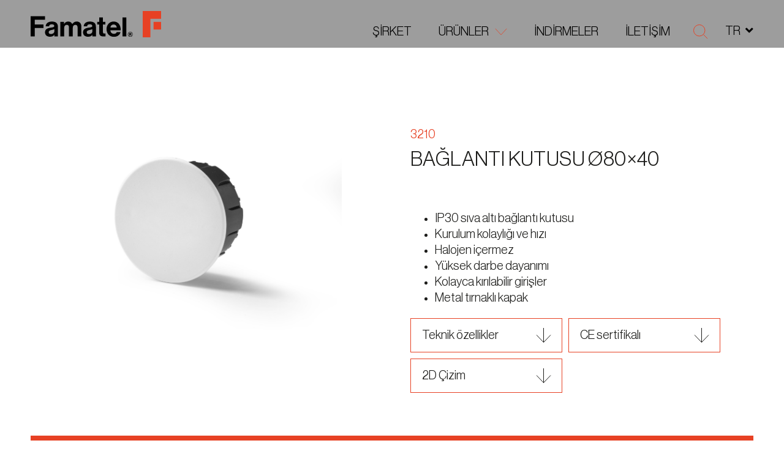

--- FILE ---
content_type: text/html; charset=UTF-8
request_url: https://famatel.com/tr/productos/cajas-derivacion-empotrar/caja-derivacion-o80x40/
body_size: 15609
content:
<!DOCTYPE html>
<html translate="no" lang="tr" xmlns="http://www.w3.org/1999/xhtml" prefix="og:http://ogp.me/ns# fb: http://www.facebook.com/2008/fbml">
<head>
<meta charset="UTF-8">
<meta name="viewport" content="width=device-width, initial-scale=1">
<meta http-equiv="X-UA-Compatible" content="IE=edge">
<link rel="profile" href="https://gmpg.org/xfn/11">
<meta name='robots' content='index, follow, max-image-preview:large, max-snippet:-1, max-video-preview:-1' />
<style>img:is([sizes="auto" i], [sizes^="auto," i]) { contain-intrinsic-size: 3000px 1500px }</style>
<script id="cookieyes" type="text/javascript" src="https://cdn-cookieyes.com/client_data/c333a992da10f24ff8a98c8a/script.js"></script>
<!-- This site is optimized with the Yoast SEO plugin v26.2 - https://yoast.com/wordpress/plugins/seo/ -->
<title>Bağlantı kutusu Ø80x40 - Famatel</title>
<link rel="canonical" href="https://famatel.com/tr/productos/cajas-derivacion-empotrar/caja-derivacion-o80x40/" />
<meta property="og:locale" content="tr" />
<meta property="og:type" content="article" />
<meta property="og:title" content="Bağlantı kutusu Ø80x40 - Famatel" />
<meta property="og:description" content="IP30 sıva altı bağlantı kutusu Kolay ve hızlı kurulum Halojensiz Yüksek darbe dayanımı Kolayca kırılabilir girişler Metal tırnaklı kapak" />
<meta property="og:url" content="https://famatel.com/tr/productos/cajas-derivacion-empotrar/caja-derivacion-o80x40/" />
<meta property="og:site_name" content="Famatel" />
<meta property="article:modified_time" content="2022-11-29T09:27:10+00:00" />
<meta property="og:image" content="https://famatel.com/wp-content/uploads/3210-scaled.jpg" />
<meta property="og:image:width" content="2560" />
<meta property="og:image:height" content="2386" />
<meta property="og:image:type" content="image/jpeg" />
<meta name="twitter:card" content="summary_large_image" />
<script type="application/ld+json" class="yoast-schema-graph">{"@context":"https:\/\/schema.org","@graph":[{"@type":"WebPage","@id":"https:\/\/famatel.com\/productos\/cajas-derivacion-empotrar\/caja-derivacion-o80x40\/","url":"https:\/\/famatel.com\/productos\/cajas-derivacion-empotrar\/caja-derivacion-o80x40\/","name":"Ba\u011flant\u0131 kutusu \u00d880x40 - Famatel","isPartOf":{"@id":"https:\/\/famatel.com\/#website"},"primaryImageOfPage":{"@id":"https:\/\/famatel.com\/productos\/cajas-derivacion-empotrar\/caja-derivacion-o80x40\/#primaryimage"},"image":{"@id":"https:\/\/famatel.com\/productos\/cajas-derivacion-empotrar\/caja-derivacion-o80x40\/#primaryimage"},"thumbnailUrl":"https:\/\/famatel.com\/wp-content\/uploads\/3210-scaled.jpg","datePublished":"2022-09-30T16:00:00+00:00","dateModified":"2022-11-29T09:27:10+00:00","breadcrumb":{"@id":"https:\/\/famatel.com\/productos\/cajas-derivacion-empotrar\/caja-derivacion-o80x40\/#breadcrumb"},"inLanguage":"es","potentialAction":[{"@type":"ReadAction","target":["https:\/\/famatel.com\/productos\/cajas-derivacion-empotrar\/caja-derivacion-o80x40\/"]}]},{"@type":"ImageObject","inLanguage":"es","@id":"https:\/\/famatel.com\/productos\/cajas-derivacion-empotrar\/caja-derivacion-o80x40\/#primaryimage","url":"https:\/\/famatel.com\/wp-content\/uploads\/3210-scaled.jpg","contentUrl":"https:\/\/famatel.com\/wp-content\/uploads\/3210-scaled.jpg","width":2560,"height":2386},{"@type":"BreadcrumbList","@id":"https:\/\/famatel.com\/productos\/cajas-derivacion-empotrar\/caja-derivacion-o80x40\/#breadcrumb","itemListElement":[{"@type":"ListItem","position":1,"name":"Ana Sayfa","item":"https:\/\/famatel.com\/"},{"@type":"ListItem","position":2,"name":"\u00dcr\u00fcnler","item":"https:\/\/famatel.com\/products\/"},{"@type":"ListItem","position":3,"name":"Ba\u011flant\u0131 kutusu \u00d880\u00d740"}]},{"@type":"WebSite","@id":"https:\/\/famatel.com\/#website","url":"https:\/\/famatel.com\/","name":"Famatel","description":"","potentialAction":[{"@type":"SearchAction","target":{"@type":"EntryPoint","urlTemplate":"https:\/\/famatel.com\/?s={search_term_string}"},"query-input":{"@type":"PropertyValueSpecification","valueRequired":true,"valueName":"search_term_string"}}],"inLanguage":"es"}]}</script>
<!-- / Yoast SEO plugin. -->
<link rel='dns-prefetch' href='//cdnjs.cloudflare.com' />
<link rel="alternate" type="application/rss+xml" title="Famatel &raquo; Feed" href="https://famatel.com/feed/" />
<link rel="alternate" type="application/rss+xml" title="Famatel &raquo; Feed de los comentarios" href="https://famatel.com/comments/feed/" />
<link rel="alternate" type="application/rss+xml" title="Famatel &raquo; Comentario Caja derivación  Ø80&#215;40 del feed" href="https://famatel.com/productos/cajas-derivacion-empotrar/caja-derivacion-o80x40/feed/" />
<meta property="og:type" content="article"/><meta property="og:title" content="Bağlantı kutusu Ø80×40"/><meta property="og:image" content="https://famatel.com/wp-content/uploads/3210-scaled.jpg"/><meta property="og:image:width" content="2560"><meta property="og:image:height" content="2386"><meta property="og:description" content=""/><meta property="og:url" content="https://famatel.com/tr/productos/cajas-derivacion-empotrar/caja-derivacion-o80x40/"/><meta property="og:site_name" content="Famatel&gt;"/><meta property="article:published_time" content="2022-09-30T16:00:00+00:00"><meta property="article:modified_time" content="2022-09-30T16:00:00+00:00"><meta name="twitter:card" content="summary_large_image" /><meta name="twitter:site" content="@Famatel" /><meta name="twitter:text:title" content="Caja derivación  Ø80&#215;40" /><meta name="twitter:url" value="https://famatel.com/productos/cajas-derivacion-empotrar/caja-derivacion-o80x40/" /><meta name="twitter:text:description" content="" /><meta name="twitter:image" content="https://famatel.com/wp-content/uploads/3210-scaled.jpg" /><!-- <link rel='stylesheet' id='wp-block-library-css' href='https://famatel.com/wp-includes/css/dist/block-library/style.min.css?ver=3d0a76a4f6f54b2825e0c013ea2fdf85' media='all' /> -->
<link rel="stylesheet" type="text/css" href="//famatel.com/wp-content/cache/wpfc-minified/87b1z4nk/hr44c.css" media="all"/>
<style id='wp-block-library-theme-inline-css'>
.wp-block-audio :where(figcaption){color:#555;font-size:13px;text-align:center}.is-dark-theme .wp-block-audio :where(figcaption){color:#ffffffa6}.wp-block-audio{margin:0 0 1em}.wp-block-code{border:1px solid #ccc;border-radius:4px;font-family:Menlo,Consolas,monaco,monospace;padding:.8em 1em}.wp-block-embed :where(figcaption){color:#555;font-size:13px;text-align:center}.is-dark-theme .wp-block-embed :where(figcaption){color:#ffffffa6}.wp-block-embed{margin:0 0 1em}.blocks-gallery-caption{color:#555;font-size:13px;text-align:center}.is-dark-theme .blocks-gallery-caption{color:#ffffffa6}:root :where(.wp-block-image figcaption){color:#555;font-size:13px;text-align:center}.is-dark-theme :root :where(.wp-block-image figcaption){color:#ffffffa6}.wp-block-image{margin:0 0 1em}.wp-block-pullquote{border-bottom:4px solid;border-top:4px solid;color:currentColor;margin-bottom:1.75em}.wp-block-pullquote cite,.wp-block-pullquote footer,.wp-block-pullquote__citation{color:currentColor;font-size:.8125em;font-style:normal;text-transform:uppercase}.wp-block-quote{border-left:.25em solid;margin:0 0 1.75em;padding-left:1em}.wp-block-quote cite,.wp-block-quote footer{color:currentColor;font-size:.8125em;font-style:normal;position:relative}.wp-block-quote:where(.has-text-align-right){border-left:none;border-right:.25em solid;padding-left:0;padding-right:1em}.wp-block-quote:where(.has-text-align-center){border:none;padding-left:0}.wp-block-quote.is-large,.wp-block-quote.is-style-large,.wp-block-quote:where(.is-style-plain){border:none}.wp-block-search .wp-block-search__label{font-weight:700}.wp-block-search__button{border:1px solid #ccc;padding:.375em .625em}:where(.wp-block-group.has-background){padding:1.25em 2.375em}.wp-block-separator.has-css-opacity{opacity:.4}.wp-block-separator{border:none;border-bottom:2px solid;margin-left:auto;margin-right:auto}.wp-block-separator.has-alpha-channel-opacity{opacity:1}.wp-block-separator:not(.is-style-wide):not(.is-style-dots){width:100px}.wp-block-separator.has-background:not(.is-style-dots){border-bottom:none;height:1px}.wp-block-separator.has-background:not(.is-style-wide):not(.is-style-dots){height:2px}.wp-block-table{margin:0 0 1em}.wp-block-table td,.wp-block-table th{word-break:normal}.wp-block-table :where(figcaption){color:#555;font-size:13px;text-align:center}.is-dark-theme .wp-block-table :where(figcaption){color:#ffffffa6}.wp-block-video :where(figcaption){color:#555;font-size:13px;text-align:center}.is-dark-theme .wp-block-video :where(figcaption){color:#ffffffa6}.wp-block-video{margin:0 0 1em}:root :where(.wp-block-template-part.has-background){margin-bottom:0;margin-top:0;padding:1.25em 2.375em}
</style>
<style id='classic-theme-styles-inline-css'>
/*! This file is auto-generated */
.wp-block-button__link{color:#fff;background-color:#32373c;border-radius:9999px;box-shadow:none;text-decoration:none;padding:calc(.667em + 2px) calc(1.333em + 2px);font-size:1.125em}.wp-block-file__button{background:#32373c;color:#fff;text-decoration:none}
</style>
<style id='global-styles-inline-css'>
:root{--wp--preset--aspect-ratio--square: 1;--wp--preset--aspect-ratio--4-3: 4/3;--wp--preset--aspect-ratio--3-4: 3/4;--wp--preset--aspect-ratio--3-2: 3/2;--wp--preset--aspect-ratio--2-3: 2/3;--wp--preset--aspect-ratio--16-9: 16/9;--wp--preset--aspect-ratio--9-16: 9/16;--wp--preset--color--black: #000000;--wp--preset--color--cyan-bluish-gray: #abb8c3;--wp--preset--color--white: #ffffff;--wp--preset--color--pale-pink: #f78da7;--wp--preset--color--vivid-red: #cf2e2e;--wp--preset--color--luminous-vivid-orange: #ff6900;--wp--preset--color--luminous-vivid-amber: #fcb900;--wp--preset--color--light-green-cyan: #7bdcb5;--wp--preset--color--vivid-green-cyan: #00d084;--wp--preset--color--pale-cyan-blue: #8ed1fc;--wp--preset--color--vivid-cyan-blue: #0693e3;--wp--preset--color--vivid-purple: #9b51e0;--wp--preset--gradient--vivid-cyan-blue-to-vivid-purple: linear-gradient(135deg,rgba(6,147,227,1) 0%,rgb(155,81,224) 100%);--wp--preset--gradient--light-green-cyan-to-vivid-green-cyan: linear-gradient(135deg,rgb(122,220,180) 0%,rgb(0,208,130) 100%);--wp--preset--gradient--luminous-vivid-amber-to-luminous-vivid-orange: linear-gradient(135deg,rgba(252,185,0,1) 0%,rgba(255,105,0,1) 100%);--wp--preset--gradient--luminous-vivid-orange-to-vivid-red: linear-gradient(135deg,rgba(255,105,0,1) 0%,rgb(207,46,46) 100%);--wp--preset--gradient--very-light-gray-to-cyan-bluish-gray: linear-gradient(135deg,rgb(238,238,238) 0%,rgb(169,184,195) 100%);--wp--preset--gradient--cool-to-warm-spectrum: linear-gradient(135deg,rgb(74,234,220) 0%,rgb(151,120,209) 20%,rgb(207,42,186) 40%,rgb(238,44,130) 60%,rgb(251,105,98) 80%,rgb(254,248,76) 100%);--wp--preset--gradient--blush-light-purple: linear-gradient(135deg,rgb(255,206,236) 0%,rgb(152,150,240) 100%);--wp--preset--gradient--blush-bordeaux: linear-gradient(135deg,rgb(254,205,165) 0%,rgb(254,45,45) 50%,rgb(107,0,62) 100%);--wp--preset--gradient--luminous-dusk: linear-gradient(135deg,rgb(255,203,112) 0%,rgb(199,81,192) 50%,rgb(65,88,208) 100%);--wp--preset--gradient--pale-ocean: linear-gradient(135deg,rgb(255,245,203) 0%,rgb(182,227,212) 50%,rgb(51,167,181) 100%);--wp--preset--gradient--electric-grass: linear-gradient(135deg,rgb(202,248,128) 0%,rgb(113,206,126) 100%);--wp--preset--gradient--midnight: linear-gradient(135deg,rgb(2,3,129) 0%,rgb(40,116,252) 100%);--wp--preset--font-size--small: 13px;--wp--preset--font-size--medium: 20px;--wp--preset--font-size--large: 36px;--wp--preset--font-size--x-large: 42px;--wp--preset--spacing--20: 0.44rem;--wp--preset--spacing--30: 0.67rem;--wp--preset--spacing--40: 1rem;--wp--preset--spacing--50: 1.5rem;--wp--preset--spacing--60: 2.25rem;--wp--preset--spacing--70: 3.38rem;--wp--preset--spacing--80: 5.06rem;--wp--preset--shadow--natural: 6px 6px 9px rgba(0, 0, 0, 0.2);--wp--preset--shadow--deep: 12px 12px 50px rgba(0, 0, 0, 0.4);--wp--preset--shadow--sharp: 6px 6px 0px rgba(0, 0, 0, 0.2);--wp--preset--shadow--outlined: 6px 6px 0px -3px rgba(255, 255, 255, 1), 6px 6px rgba(0, 0, 0, 1);--wp--preset--shadow--crisp: 6px 6px 0px rgba(0, 0, 0, 1);}:where(.is-layout-flex){gap: 0.5em;}:where(.is-layout-grid){gap: 0.5em;}body .is-layout-flex{display: flex;}.is-layout-flex{flex-wrap: wrap;align-items: center;}.is-layout-flex > :is(*, div){margin: 0;}body .is-layout-grid{display: grid;}.is-layout-grid > :is(*, div){margin: 0;}:where(.wp-block-columns.is-layout-flex){gap: 2em;}:where(.wp-block-columns.is-layout-grid){gap: 2em;}:where(.wp-block-post-template.is-layout-flex){gap: 1.25em;}:where(.wp-block-post-template.is-layout-grid){gap: 1.25em;}.has-black-color{color: var(--wp--preset--color--black) !important;}.has-cyan-bluish-gray-color{color: var(--wp--preset--color--cyan-bluish-gray) !important;}.has-white-color{color: var(--wp--preset--color--white) !important;}.has-pale-pink-color{color: var(--wp--preset--color--pale-pink) !important;}.has-vivid-red-color{color: var(--wp--preset--color--vivid-red) !important;}.has-luminous-vivid-orange-color{color: var(--wp--preset--color--luminous-vivid-orange) !important;}.has-luminous-vivid-amber-color{color: var(--wp--preset--color--luminous-vivid-amber) !important;}.has-light-green-cyan-color{color: var(--wp--preset--color--light-green-cyan) !important;}.has-vivid-green-cyan-color{color: var(--wp--preset--color--vivid-green-cyan) !important;}.has-pale-cyan-blue-color{color: var(--wp--preset--color--pale-cyan-blue) !important;}.has-vivid-cyan-blue-color{color: var(--wp--preset--color--vivid-cyan-blue) !important;}.has-vivid-purple-color{color: var(--wp--preset--color--vivid-purple) !important;}.has-black-background-color{background-color: var(--wp--preset--color--black) !important;}.has-cyan-bluish-gray-background-color{background-color: var(--wp--preset--color--cyan-bluish-gray) !important;}.has-white-background-color{background-color: var(--wp--preset--color--white) !important;}.has-pale-pink-background-color{background-color: var(--wp--preset--color--pale-pink) !important;}.has-vivid-red-background-color{background-color: var(--wp--preset--color--vivid-red) !important;}.has-luminous-vivid-orange-background-color{background-color: var(--wp--preset--color--luminous-vivid-orange) !important;}.has-luminous-vivid-amber-background-color{background-color: var(--wp--preset--color--luminous-vivid-amber) !important;}.has-light-green-cyan-background-color{background-color: var(--wp--preset--color--light-green-cyan) !important;}.has-vivid-green-cyan-background-color{background-color: var(--wp--preset--color--vivid-green-cyan) !important;}.has-pale-cyan-blue-background-color{background-color: var(--wp--preset--color--pale-cyan-blue) !important;}.has-vivid-cyan-blue-background-color{background-color: var(--wp--preset--color--vivid-cyan-blue) !important;}.has-vivid-purple-background-color{background-color: var(--wp--preset--color--vivid-purple) !important;}.has-black-border-color{border-color: var(--wp--preset--color--black) !important;}.has-cyan-bluish-gray-border-color{border-color: var(--wp--preset--color--cyan-bluish-gray) !important;}.has-white-border-color{border-color: var(--wp--preset--color--white) !important;}.has-pale-pink-border-color{border-color: var(--wp--preset--color--pale-pink) !important;}.has-vivid-red-border-color{border-color: var(--wp--preset--color--vivid-red) !important;}.has-luminous-vivid-orange-border-color{border-color: var(--wp--preset--color--luminous-vivid-orange) !important;}.has-luminous-vivid-amber-border-color{border-color: var(--wp--preset--color--luminous-vivid-amber) !important;}.has-light-green-cyan-border-color{border-color: var(--wp--preset--color--light-green-cyan) !important;}.has-vivid-green-cyan-border-color{border-color: var(--wp--preset--color--vivid-green-cyan) !important;}.has-pale-cyan-blue-border-color{border-color: var(--wp--preset--color--pale-cyan-blue) !important;}.has-vivid-cyan-blue-border-color{border-color: var(--wp--preset--color--vivid-cyan-blue) !important;}.has-vivid-purple-border-color{border-color: var(--wp--preset--color--vivid-purple) !important;}.has-vivid-cyan-blue-to-vivid-purple-gradient-background{background: var(--wp--preset--gradient--vivid-cyan-blue-to-vivid-purple) !important;}.has-light-green-cyan-to-vivid-green-cyan-gradient-background{background: var(--wp--preset--gradient--light-green-cyan-to-vivid-green-cyan) !important;}.has-luminous-vivid-amber-to-luminous-vivid-orange-gradient-background{background: var(--wp--preset--gradient--luminous-vivid-amber-to-luminous-vivid-orange) !important;}.has-luminous-vivid-orange-to-vivid-red-gradient-background{background: var(--wp--preset--gradient--luminous-vivid-orange-to-vivid-red) !important;}.has-very-light-gray-to-cyan-bluish-gray-gradient-background{background: var(--wp--preset--gradient--very-light-gray-to-cyan-bluish-gray) !important;}.has-cool-to-warm-spectrum-gradient-background{background: var(--wp--preset--gradient--cool-to-warm-spectrum) !important;}.has-blush-light-purple-gradient-background{background: var(--wp--preset--gradient--blush-light-purple) !important;}.has-blush-bordeaux-gradient-background{background: var(--wp--preset--gradient--blush-bordeaux) !important;}.has-luminous-dusk-gradient-background{background: var(--wp--preset--gradient--luminous-dusk) !important;}.has-pale-ocean-gradient-background{background: var(--wp--preset--gradient--pale-ocean) !important;}.has-electric-grass-gradient-background{background: var(--wp--preset--gradient--electric-grass) !important;}.has-midnight-gradient-background{background: var(--wp--preset--gradient--midnight) !important;}.has-small-font-size{font-size: var(--wp--preset--font-size--small) !important;}.has-medium-font-size{font-size: var(--wp--preset--font-size--medium) !important;}.has-large-font-size{font-size: var(--wp--preset--font-size--large) !important;}.has-x-large-font-size{font-size: var(--wp--preset--font-size--x-large) !important;}
:where(.wp-block-post-template.is-layout-flex){gap: 1.25em;}:where(.wp-block-post-template.is-layout-grid){gap: 1.25em;}
:where(.wp-block-columns.is-layout-flex){gap: 2em;}:where(.wp-block-columns.is-layout-grid){gap: 2em;}
:root :where(.wp-block-pullquote){font-size: 1.5em;line-height: 1.6;}
</style>
<!-- <link rel='stylesheet' id='contact-form-7-css' href='https://famatel.com/wp-content/plugins/contact-form-7/includes/css/styles.css?ver=6.1.2' media='all' /> -->
<!-- <link rel='stylesheet' id='weglot-css-css' href='https://famatel.com/wp-content/plugins/weglot/dist/css/front-css.css?ver=5.2' media='all' /> -->
<link rel="stylesheet" type="text/css" href="//famatel.com/wp-content/cache/wpfc-minified/7kfz8389/hr44c.css" media="all"/>
<style id="weglot-custom-style">#header-sticky .header-languages.opened > ul .sub-menu {list-style: none;padding: 0}
@media (max-width: 1200px) {
#header-sticky .header-languages.opened > ul li {width: 100%;}
#header-sticky .header-languages > ul li a {display: inline-block;float: left;}
#header-sticky .header-languages > ul>li {width:100%}	
#header-sticky .header-languages > ul li .sub-menu {list-style:none}
}</style><!-- <link rel='stylesheet' id='new-flag-css-css' href='https://famatel.com/wp-content/plugins/weglot/dist/css/new-flags.css?ver=5.2' media='all' /> -->
<!-- <link rel='stylesheet' id='famatel-styles-css' href='https://famatel.com/wp-content/themes/famatelmain/assets/css/styles.css' media='all' /> -->
<!-- <link rel='stylesheet' id='famatel-style-css' href='https://famatel.com/wp-content/themes/famatelmain/style.css' media='all' /> -->
<!-- <link rel='stylesheet' id='tablepress-default-css' href='https://famatel.com/wp-content/tablepress-combined.min.css?ver=17' media='all' /> -->
<link rel="stylesheet" type="text/css" href="//famatel.com/wp-content/cache/wpfc-minified/23bufbj6/hr44c.css" media="all"/>
<script src='//famatel.com/wp-content/cache/wpfc-minified/86vluj31/hr44c.js' type="text/javascript"></script>
<!-- <script src="https://famatel.com/wp-content/plugins/weglot/dist/front-js.js?ver=5.2" id="wp-weglot-js-js"></script> -->
<!--[if lt IE 9]>
<script src="https://cdnjs.cloudflare.com/ajax/libs/html5shiv/r29/html5.min.js?ver=3d0a76a4f6f54b2825e0c013ea2fdf85" id="famatel-html5-js"></script>
<![endif]-->
<script src='//famatel.com/wp-content/cache/wpfc-minified/maxfysxr/hr44c.js' type="text/javascript"></script>
<!-- <script src="https://famatel.com/wp-includes/js/jquery/jquery.min.js?ver=3.7.1" id="jquery-core-js"></script> -->
<!-- <script src="https://famatel.com/wp-includes/js/jquery/jquery-migrate.min.js?ver=3.4.1" id="jquery-migrate-js"></script> -->
<link rel="https://api.w.org/" href="https://famatel.com/wp-json/" /><link rel="alternate" title="JSON" type="application/json" href="https://famatel.com/wp-json/wp/v2/products/9502" /><link rel="EditURI" type="application/rsd+xml" title="RSD" href="https://famatel.com/xmlrpc.php?rsd" />
<link rel='shortlink' href='https://famatel.com/?p=9502' />
<link rel="alternate" title="oEmbed (JSON)" type="application/json+oembed" href="https://famatel.com/wp-json/oembed/1.0/embed?url=https%3A%2F%2Ffamatel.com%2Fproductos%2Fcajas-derivacion-empotrar%2Fcaja-derivacion-o80x40%2F" />
<link rel="alternate" title="oEmbed (XML)" type="text/xml+oembed" href="https://famatel.com/wp-json/oembed/1.0/embed?url=https%3A%2F%2Ffamatel.com%2Fproductos%2Fcajas-derivacion-empotrar%2Fcaja-derivacion-o80x40%2F&#038;format=xml" />
<!-- GA Google Analytics @ https://m0n.co/ga -->
<script async src="https://www.googletagmanager.com/gtag/js?id=G-8Q049E3HFD"></script>
<script>
window.dataLayer = window.dataLayer || [];
function gtag(){dataLayer.push(arguments);}
gtag('js', new Date());
gtag('config', 'G-8Q049E3HFD');
</script>
<meta name="google" content="notranslate"/>
<link rel="alternate" href="https://famatel.com/productos/cajas-derivacion-empotrar/caja-derivacion-o80x40/" hreflang="es"/>
<link rel="alternate" href="https://famatel.com/en/productos/cajas-derivacion-empotrar/caja-derivacion-o80x40/" hreflang="en"/>
<link rel="alternate" href="https://famatel.com/tr/productos/cajas-derivacion-empotrar/caja-derivacion-o80x40/" hreflang="tr"/>
<link rel="alternate" href="https://famatel.com/pt/productos/cajas-derivacion-empotrar/caja-derivacion-o80x40/" hreflang="pt"/>
<link rel="alternate" href="https://famatel.com/cs/productos/cajas-derivacion-empotrar/caja-derivacion-o80x40/" hreflang="cs"/>
<link rel="alternate" href="https://famatel.com/pl/productos/cajas-derivacion-empotrar/caja-derivacion-o80x40/" hreflang="pl"/>
<link rel="alternate" href="https://famatel.com/fr/productos/cajas-derivacion-empotrar/caja-derivacion-o80x40/" hreflang="fr"/>
<script type="application/json" id="weglot-data">{"website":"https:\/\/famatel.com","uid":"b6e318e01a","project_slug":"famatel","language_from":"es","language_from_custom_flag":null,"language_from_custom_name":null,"excluded_paths":[],"excluded_blocks":[{"value":".header-languages","description":null}],"custom_settings":{"button_style":{"is_dropdown":true,"with_flags":true,"flag_type":"rectangle_mat","with_name":true,"custom_css":"#header-sticky .header-languages.opened > ul .sub-menu {list-style: none;padding: 0}\r\n@media (max-width: 1200px) {\r\n  #header-sticky .header-languages.opened > ul li {width: 100%;}\r\n  #header-sticky .header-languages > ul li a {display: inline-block;float: left;}\r\n\t#header-sticky .header-languages > ul>li {width:100%}\t\r\n\t#header-sticky .header-languages > ul li .sub-menu {list-style:none}\r\n\t\r\n}","full_name":false},"wp_user_version":"4.2.8","translate_email":false,"translate_search":false,"translate_amp":false,"switchers":[{"templates":{"name":"default","hash":"095ffb8d22f66be52959023fa4eeb71a05f20f73"},"location":[],"style":{"with_flags":true,"flag_type":"rectangle_mat","with_name":true,"full_name":false,"is_dropdown":true}}]},"pending_translation_enabled":false,"curl_ssl_check_enabled":true,"custom_css":"#header-sticky .header-languages.opened > ul .sub-menu {list-style: none;padding: 0}\r\n@media (max-width: 1200px) {\r\n  #header-sticky .header-languages.opened > ul li {width: 100%;}\r\n  #header-sticky .header-languages > ul li a {display: inline-block;float: left;}\r\n\t#header-sticky .header-languages > ul>li {width:100%}\t\r\n\t#header-sticky .header-languages > ul li .sub-menu {list-style:none}\r\n\t\r\n}","languages":[{"language_to":"en","custom_code":null,"custom_name":null,"custom_local_name":null,"provider":null,"enabled":true,"automatic_translation_enabled":true,"deleted_at":null,"connect_host_destination":null,"custom_flag":null},{"language_to":"tr","custom_code":null,"custom_name":null,"custom_local_name":null,"provider":null,"enabled":true,"automatic_translation_enabled":true,"deleted_at":null,"connect_host_destination":null,"custom_flag":null},{"language_to":"pt","custom_code":null,"custom_name":null,"custom_local_name":null,"provider":null,"enabled":true,"automatic_translation_enabled":true,"deleted_at":null,"connect_host_destination":null,"custom_flag":null},{"language_to":"cs","custom_code":null,"custom_name":null,"custom_local_name":null,"provider":null,"enabled":true,"automatic_translation_enabled":true,"deleted_at":null,"connect_host_destination":null,"custom_flag":null},{"language_to":"pl","custom_code":null,"custom_name":null,"custom_local_name":null,"provider":null,"enabled":true,"automatic_translation_enabled":true,"deleted_at":null,"connect_host_destination":null,"custom_flag":null},{"language_to":"fr","custom_code":null,"custom_name":null,"custom_local_name":null,"provider":null,"enabled":true,"automatic_translation_enabled":true,"deleted_at":null,"connect_host_destination":null,"custom_flag":null}],"organization_slug":"w-4de6488dff","current_language":"tr","switcher_links":{"es":"https:\/\/famatel.com\/productos\/cajas-derivacion-empotrar\/caja-derivacion-o80x40\/","en":"https:\/\/famatel.com\/en\/productos\/cajas-derivacion-empotrar\/caja-derivacion-o80x40\/","tr":"https:\/\/famatel.com\/tr\/productos\/cajas-derivacion-empotrar\/caja-derivacion-o80x40\/","pt":"https:\/\/famatel.com\/pt\/productos\/cajas-derivacion-empotrar\/caja-derivacion-o80x40\/","cs":"https:\/\/famatel.com\/cs\/productos\/cajas-derivacion-empotrar\/caja-derivacion-o80x40\/","pl":"https:\/\/famatel.com\/pl\/productos\/cajas-derivacion-empotrar\/caja-derivacion-o80x40\/","fr":"https:\/\/famatel.com\/fr\/productos\/cajas-derivacion-empotrar\/caja-derivacion-o80x40\/"},"original_path":"\/productos\/cajas-derivacion-empotrar\/caja-derivacion-o80x40\/"}</script><link rel="pingback" href="https://famatel.com/xmlrpc.php">
<link rel="icon" href="https://famatel.com/wp-content/uploads/F-Favicon.png" sizes="32x32" />
<link rel="icon" href="https://famatel.com/wp-content/uploads/F-Favicon.png" sizes="192x192" />
<link rel="apple-touch-icon" href="https://famatel.com/wp-content/uploads/F-Favicon.png" />
<meta name="msapplication-TileImage" content="https://famatel.com/wp-content/uploads/F-Favicon.png" />
<style id="wp-custom-css">
body {
background: white;	
}
.wpcf7-spinner {
position: absolute;
left: 80px;
}
.form-group label {
letter-spacing: 0;
}
.cabling {
overflow: unset
}
.product-section.products-section-alt1 {
height: auto;
}
.product-section.products-section-alt1 h2 {
margin-bottom: 5rem;
}
.product-section.products-section-alt1 .product-item h5 {
font-size: 2rem;
}
@media (min-width: 1600px){
.product-section.products-section-alt1 .product-item h5 {
font-size: 2.8rem;
}
}
@media (max-width: 767px){
.product-section .product-item {
margin-top: -20px;
}
}
.products-section-alt1 .product-item h4 {
max-width: 70%;
text-align: left;
}
.product-section.products-section-alt1 .product-item figure img {
max-width: 85%;
}
.products-section-alt1 .product-item h5 {
font-weight: normal;
}
.product-section.products-section-alt1 .product-item figure {
text-align: left;
}
.parent-pageid-1447 #header.style2 .navbar-brand {
width: 160px;
}
.parent-pageid-1447 #footer .top-part{
display: none;
}
.parent-pageid-1447 .related .related-slider .swiper-container{
overflow: hidden;
}
.related .related-slider .swiper-button {
z-index: 9;
}
.grecaptcha-badge {
display: none !important;
}
.locale-section {
display: none; 
}
.detail-section .img img {
max-width: 75%;
margin-left: auto;
margin-right: auto;
}
</style>
</head>
<body class="wp-singular products-template-default single single-products postid-9502 wp-embed-responsive wp-theme-famatelmain locale-es-es metaslider-plugin">
<div class="wrapper">
<header id="header-sticky">
<div class="container-fluid">
<div class="row align-items-end">
<div class="col-8 col-lg-3">
<a href="https://famatel.com/tr/" class="navbar-brand">
<img src="https://famatel.com/wp-content/themes/famatelmain/assets/images/text-logo.svg" alt="Famatel" loading="lazy" class="lazyload">
<img src="https://famatel.com/wp-content/themes/famatelmain/assets/images/logo-letter-red.svg" alt="Famatel" loading="lazy" class="lazyload menu-logo">
</a><!-- / navbar-brand -->
</div>
<div class="col-4 col-lg-9">
<nav class="nav-bar">
<ul id="menu-menu-home-prova" class="main-nav"><li id="menu-item-13040" class="menu-item menu-item-type-post_type menu-item-object-page menu-item-13040"><a href="https://famatel.com/tr/about-fabricantes-clavijas-y-envolventes-cuadros-electricos/">Şirket</a></li>
<li id="menu-item-13138" class="menu-item menu-item-type-post_type menu-item-object-page menu-item-has-children menu-item-13138 has-drop"><a href="https://famatel.com/tr/soluciones-electricas-construccion-telecomunicaciones-puertos-agricultura-y-mineria-fabricantes/">Ürünler</a>
<ul class="sub-menu">
<li id="menu-item-13136" class="menu-item menu-item-type-taxonomy menu-item-object-product_cat menu-item-13136"><a href="https://famatel.com/tr/productos/industrial/">Endüstriyel Ürün</a></li>
<li id="menu-item-13137" class="menu-item menu-item-type-taxonomy menu-item-object-product_cat menu-item-13137"><a href="https://famatel.com/tr/productos/residencial-armarios-cajas-estancas-y-derivacion/">Konut Ürünü</a></li>
<li id="menu-item-13135" class="menu-item menu-item-type-post_type menu-item-object-page menu-item-13135"><a href="https://famatel.com/tr/soluciones-electricas-construccion-telecomunicaciones-puertos-agricultura-y-mineria-fabricantes/">Projeniz için çözümler</a></li>
<li id="menu-item-10921" class="menu-item menu-item-type-post_type menu-item-object-page menu-item-10921"><a href="https://famatel.com/tr/novedades-famatel-lanzamientos/">Haberler</a></li>
</ul>
</li>
<li id="menu-item-10922" class="menu-item menu-item-type-post_type menu-item-object-page menu-item-10922"><a href="https://famatel.com/tr/descargas/">İndirmeler</a></li>
<li id="menu-item-10923" class="menu-item menu-item-type-post_type menu-item-object-page menu-item-10923"><a href="https://famatel.com/tr/contacto/">İletişim</a></li>
</ul>                                                                        <div class="search-header">
<span class="search-opener"><i class="fas fa-search" data-wg-notranslate=""></i></span>
<div class="search-term-form">
<form  role="search" method="get" action="https://famatel.com/tr/">
<div class="input-group">
<input type="search" name="s" id="search" value="" class="form-control" placeholder="Ürün adı">
<div class="search-term-form-submit">
<input value="Gönder" type="submit">
</div>
</div>
</form>
</div><!-- / search-term-form -->
</div><!-- end search-header -->
<div class="header-languages" data-wg-notranslate="">
<button>tr<i class="fas fa-angle-down" data-wg-notranslate=""></i></button>
<ul id="menu-languages" class=""><li id="menu-item-11404" class="weglot-parent-menu-item wg-tr weglot-lang menu-item-weglot weglot-language weglot-flags flag-0 tr menu-item menu-item-type-custom menu-item-object-custom current-menu-parent menu-item-has-children menu-item-11404 has-drop"><a href="#weglot_switcher" title="Türkçe" data-wg-notranslate="">TR</a>
<ul class="sub-menu">
<li id="menu-item-weglot-11404-es" class="weglot-lang menu-item-weglot weglot-language weglot-flags flag-0 weglot-es es wg-es menu-item menu-item-type-custom menu-item-object-custom menu-item-weglot-11404-es"><a href="https://famatel.com/productos/cajas-derivacion-empotrar/caja-derivacion-o80x40/" title="Español" data-wg-notranslate="">ES</a></li>
<li id="menu-item-weglot-11404-en" class="weglot-lang menu-item-weglot weglot-language weglot-flags flag-0 weglot-en en wg-en menu-item menu-item-type-custom menu-item-object-custom menu-item-weglot-11404-en"><a href="https://famatel.com/en/productos/cajas-derivacion-empotrar/caja-derivacion-o80x40/" title="English" data-wg-notranslate="">EN</a></li>
<li id="menu-item-weglot-11404-pt" class="weglot-lang menu-item-weglot weglot-language weglot-flags flag-0 weglot-pt pt wg-pt menu-item menu-item-type-custom menu-item-object-custom menu-item-weglot-11404-pt"><a href="https://famatel.com/pt/productos/cajas-derivacion-empotrar/caja-derivacion-o80x40/" title="Português" data-wg-notranslate="">PT</a></li>
<li id="menu-item-weglot-11404-cs" class="weglot-lang menu-item-weglot weglot-language weglot-flags flag-0 weglot-cs cs wg-cs menu-item menu-item-type-custom menu-item-object-custom menu-item-weglot-11404-cs"><a href="https://famatel.com/cs/productos/cajas-derivacion-empotrar/caja-derivacion-o80x40/" title="Čeština" data-wg-notranslate="">CS</a></li>
<li id="menu-item-weglot-11404-pl" class="weglot-lang menu-item-weglot weglot-language weglot-flags flag-0 weglot-pl pl wg-pl menu-item menu-item-type-custom menu-item-object-custom menu-item-weglot-11404-pl"><a href="https://famatel.com/pl/productos/cajas-derivacion-empotrar/caja-derivacion-o80x40/" title="Polski" data-wg-notranslate="">PL</a></li>
<li id="menu-item-weglot-11404-fr" class="weglot-lang menu-item-weglot weglot-language weglot-flags flag-0 weglot-fr fr wg-fr menu-item menu-item-type-custom menu-item-object-custom menu-item-weglot-11404-fr"><a href="https://famatel.com/fr/productos/cajas-derivacion-empotrar/caja-derivacion-o80x40/" title="Français" data-wg-notranslate="">FR</a></li>
</ul>
</li>
</ul>                                        </div>
</nav><!-- end nav-bar -->
<a class="navbar-toggler btn-menu d-lg-none" href="#">
<span class="icon-bar"></span>
<span class="icon-bar"></span>
<span class="sr-only">Gezintiyi aç / kapat</span>
</a>
</div>
</div>
</div>
</header>
<div class="locale-section">
<div class="container-fluid">
<div class="col-001">
<h3>Ülke</h3>
<div class="col-inner">
<ul class="countries user-countries">
<li>
<a data-country="AF" href="#">Afganistan</a>
</li>
<li>
<a data-country="AX" href="#">Åland Adaları</a>
</li>
<li>
<a data-country="AL" href="#">Arnavutluk</a>
</li>
<li>
<a data-country="DZ" href="#">Cezayir</a>
</li>
<li>
<a data-country="AS" href="#">Amerikan Samoası</a>
</li>
<li>
<a data-country="AD" href="#">Andorra</a>
</li>
<li>
<a data-country="AO" href="#">Angola</a>
</li>
<li>
<a data-country="AI" href="#">Anguilla</a>
</li>
<li>
<a data-country="AQ" href="#">Antarktika</a>
</li>
<li>
<a data-country="AG" href="#">Antigua ve Barbuda</a>
</li>
<li>
<a data-country="AR" href="#">Arjantin</a>
</li>
<li>
<a data-country="AM" href="#">Ermenistan</a>
</li>
<li>
<a data-country="AW" href="#">Aruba</a>
</li>
<li>
<a data-country="AU" href="#">Avustralya</a>
</li>
<li>
<a data-country="AT" href="#">Avusturya</a>
</li>
<li>
<a data-country="AZ" href="#">Azerbaycan</a>
</li>
<li>
<a data-country="BS" href="#">Bahamalar</a>
</li>
<li>
<a data-country="BH" href="#">Bahreyn</a>
</li>
<li>
<a data-country="BD" href="#">Bangladeş</a>
</li>
<li>
<a data-country="BB" href="#">Barbados</a>
</li>
<li>
<a data-country="BY" href="#">Belarus</a>
</li>
<li>
<a data-country="BE" href="#">Belçika</a>
</li>
<li>
<a data-country="PW" href="#">Belau</a>
</li>
<li>
<a data-country="BZ" href="#">Belize</a>
</li>
<li>
<a data-country="BJ" href="#">Benin</a>
</li>
<li>
<a data-country="BM" href="#">Bermuda</a>
</li>
<li>
<a data-country="BT" href="#">Bhutan</a>
</li>
<li>
<a data-country="BO" href="#">Bolivya</a>
</li>
<li>
<a data-country="BQ" href="#">Bonaire, Saint Eustatius ve Saba</a>
</li>
<li>
<a data-country="BA" href="#">Bosna Hersek</a>
</li>
<li>
<a data-country="BW" href="#">Botsvana</a>
</li>
<li>
<a data-country="BV" href="#">Bouvet Adası</a>
</li>
<li>
<a data-country="BR" href="#">Brezilya</a>
</li>
<li>
<a data-country="IO" href="#">Britanya Hint Okyanusu Toprakları</a>
</li>
<li>
<a data-country="BN" href="#">Brunei</a>
</li>
<li>
<a data-country="BG" href="#">Bulgaristan</a>
</li>
<li>
<a data-country="BF" href="#">Burkina Faso</a>
</li>
<li>
<a data-country="BI" href="#">Burundi</a>
</li>
<li>
<a data-country="KH" href="#">Kamboçya</a>
</li>
<li>
<a data-country="CM" href="#">Kamerun</a>
</li>
<li>
<a data-country="CA" href="#">Kanada</a>
</li>
<li>
<a data-country="CV" href="#">Yeşil Burun Adaları</a>
</li>
<li>
<a data-country="KY" href="#">Cayman Adaları</a>
</li>
<li>
<a data-country="CF" href="#">Orta Afrika Cumhuriyeti</a>
</li>
<li>
<a data-country="TD" href="#">Chad</a>
</li>
<li>
<a data-country="CL" href="#">Şili</a>
</li>
<li>
<a data-country="CN" href="#">Çin</a>
</li>
<li>
<a data-country="CX" href="#">Noel Adası</a>
</li>
<li>
<a data-country="CC" href="#">Cocos (Keeling) Adaları</a>
</li>
<li>
<a data-country="CO" href="#">Kolombiya</a>
</li>
<li>
<a data-country="KM" href="#">Komorlar</a>
</li>
<li>
<a data-country="CG" href="#">Kongo (Brazzaville)</a>
</li>
<li>
<a data-country="CD" href="#">Kongo (Kinshasa)</a>
</li>
<li>
<a data-country="CK" href="#">Cook Adaları</a>
</li>
<li>
<a data-country="CR" href="#">Kosta Rika</a>
</li>
<li>
<a data-country="HR" href="#">Hırvatistan</a>
</li>
<li>
<a data-country="CU" href="#">Küba</a>
</li>
<li>
<a data-country="CW" href="#">Curaçao</a>
</li>
<li>
<a data-country="CY" href="#">Kıbrıs</a>
</li>
<li>
<a data-country="CZ" href="#">Çek Cumhuriyeti</a>
</li>
<li>
<a data-country="DK" href="#">Danimarka</a>
</li>
<li>
<a data-country="DJ" href="#">Cibuti</a>
</li>
<li>
<a data-country="DM" href="#">Dominika</a>
</li>
<li>
<a data-country="DO" href="#">Dominik Cumhuriyeti</a>
</li>
<li>
<a data-country="EC" href="#">Ekvador</a>
</li>
<li>
<a data-country="EG" href="#">Mısır</a>
</li>
<li>
<a data-country="SV" href="#">El Salvador</a>
</li>
<li>
<a data-country="GQ" href="#">Ekvator Ginesi</a>
</li>
<li>
<a data-country="ER" href="#">Eritre</a>
</li>
<li>
<a data-country="EE" href="#">Estonya</a>
</li>
<li>
<a data-country="ET" href="#">Etiyopya</a>
</li>
<li>
<a data-country="FK" href="#">Falkland Adaları</a>
</li>
<li>
<a data-country="FO" href="#">Faroe Adaları</a>
</li>
<li>
<a data-country="FJ" href="#">Fiji</a>
</li>
<li>
<a data-country="FI" href="#">Finlandiya</a>
</li>
<li>
<a data-country="FR" href="#">Fransa</a>
</li>
<li>
<a data-country="GF" href="#">Fransız Guyanası</a>
</li>
<li>
<a data-country="PF" href="#">Fransız Polinezyası</a>
</li>
<li>
<a data-country="TF" href="#">Fransız Güney Toprakları</a>
</li>
<li>
<a data-country="GA" href="#">Gabon</a>
</li>
<li>
<a data-country="GM" href="#">Gambiya</a>
</li>
<li>
<a data-country="GE" href="#">Gürcistan</a>
</li>
<li>
<a data-country="DE" href="#">Almanya</a>
</li>
<li>
<a data-country="GH" href="#">Gana</a>
</li>
<li>
<a data-country="GI" href="#">Cebelitarık</a>
</li>
<li>
<a data-country="GR" href="#">Yunanistan</a>
</li>
<li>
<a data-country="GL" href="#">Grönland</a>
</li>
<li>
<a data-country="GD" href="#">Grenada</a>
</li>
<li>
<a data-country="GP" href="#">Guadeloupe</a>
</li>
<li>
<a data-country="GU" href="#">Guam</a>
</li>
<li>
<a data-country="GT" href="#">Guatemala</a>
</li>
<li>
<a data-country="GG" href="#">Guernsey</a>
</li>
<li>
<a data-country="GN" href="#">Gine</a>
</li>
<li>
<a data-country="GW" href="#">Gine-Bissau</a>
</li>
<li>
<a data-country="GY" href="#">Guyana</a>
</li>
<li>
<a data-country="HT" href="#">Haiti</a>
</li>
<li>
<a data-country="HM" href="#">Heard Adası ve McDonald Adaları</a>
</li>
<li>
<a data-country="HN" href="#">Honduras</a>
</li>
<li>
<a data-country="HK" href="#">Hong Kong</a>
</li>
<li>
<a data-country="HU" href="#">Macaristan</a>
</li>
<li>
<a data-country="IS" href="#">İzlanda</a>
</li>
<li>
<a data-country="IN" href="#">Hindistan</a>
</li>
<li>
<a data-country="ID" href="#">Endonezya</a>
</li>
<li>
<a data-country="IR" href="#">İran</a>
</li>
<li>
<a data-country="IQ" href="#">Irak</a>
</li>
<li>
<a data-country="IE" href="#">İrlanda</a>
</li>
<li>
<a data-country="IM" href="#">Man Adası</a>
</li>
<li>
<a data-country="IL" href="#">İsrail</a>
</li>
<li>
<a data-country="IT" href="#">İtalya</a>
</li>
<li>
<a data-country="CI" href="#">Fildişi Sahili</a>
</li>
<li>
<a data-country="JM" href="#">Jamaika</a>
</li>
<li>
<a data-country="JP" href="#">Japonya</a>
</li>
<li>
<a data-country="JE" href="#">Jersey</a>
</li>
<li>
<a data-country="JO" href="#">Ürdün</a>
</li>
<li>
<a data-country="KZ" href="#">Kazakistan</a>
</li>
<li>
<a data-country="KE" href="#">Kenya</a>
</li>
<li>
<a data-country="KI" href="#">Kiribati</a>
</li>
<li>
<a data-country="KW" href="#">Kuveyt</a>
</li>
<li>
<a data-country="KG" href="#">Kırgızistan</a>
</li>
<li>
<a data-country="LA" href="#">Laos</a>
</li>
<li>
<a data-country="LV" href="#">Letonya</a>
</li>
<li>
<a data-country="LB" href="#">Lübnan</a>
</li>
<li>
<a data-country="LS" href="#">Lesotho</a>
</li>
<li>
<a data-country="LR" href="#">Liberya</a>
</li>
<li>
<a data-country="LY" href="#">Libya</a>
</li>
<li>
<a data-country="LI" href="#">Lihtenştayn</a>
</li>
<li>
<a data-country="LT" href="#">Litvanya</a>
</li>
<li>
<a data-country="LU" href="#">Lüksemburg</a>
</li>
<li>
<a data-country="MO" href="#">Macao</a>
</li>
<li>
<a data-country="MK" href="#">Kuzey Makedonya</a>
</li>
<li>
<a data-country="MG" href="#">Madagaskar</a>
</li>
<li>
<a data-country="MW" href="#">Malavi</a>
</li>
<li>
<a data-country="MY" href="#">Malezya</a>
</li>
<li>
<a data-country="MV" href="#">Maldivler</a>
</li>
<li>
<a data-country="ML" href="#">Mali</a>
</li>
<li>
<a data-country="MT" href="#">Malta</a>
</li>
<li>
<a data-country="MH" href="#">Marshall Adaları</a>
</li>
<li>
<a data-country="MQ" href="#">Martinique</a>
</li>
<li>
<a data-country="MR" href="#">Moritanya</a>
</li>
<li>
<a data-country="MU" href="#">Mauritius</a>
</li>
<li>
<a data-country="YT" href="#">Mayotte</a>
</li>
<li>
<a data-country="MX" href="#">Meksika</a>
</li>
<li>
<a data-country="FM" href="#">Mikronezya</a>
</li>
<li>
<a data-country="MD" href="#">Moldova</a>
</li>
<li>
<a data-country="MC" href="#">Monako</a>
</li>
<li>
<a data-country="MN" href="#">Moğolistan</a>
</li>
<li>
<a data-country="ME" href="#">Karadağ</a>
</li>
<li>
<a data-country="MS" href="#">Montserrat</a>
</li>
<li>
<a data-country="MA" href="#">Fas</a>
</li>
<li>
<a data-country="MZ" href="#">Mozambik</a>
</li>
<li>
<a data-country="MM" href="#">Myanmar</a>
</li>
<li>
<a data-country="NA" href="#">Namibya</a>
</li>
<li>
<a data-country="NR" href="#">Nauru</a>
</li>
<li>
<a data-country="NP" href="#">Nepal</a>
</li>
<li>
<a data-country="NL" href="#">Hollanda</a>
</li>
<li>
<a data-country="NC" href="#">Yeni Kaledonya</a>
</li>
<li>
<a data-country="NZ" href="#">Yeni Zelanda</a>
</li>
<li>
<a data-country="NI" href="#">Nikaragua</a>
</li>
<li>
<a data-country="NE" href="#">Nijer</a>
</li>
<li>
<a data-country="NG" href="#">Nijerya</a>
</li>
<li>
<a data-country="NU" href="#">Niue</a>
</li>
<li>
<a data-country="NF" href="#">Norfolk Adası</a>
</li>
<li>
<a data-country="MP" href="#">Kuzey Mariana Adaları</a>
</li>
<li>
<a data-country="KP" href="#">Kuzey Kore</a>
</li>
<li>
<a data-country="NO" href="#">Norveç</a>
</li>
<li>
<a data-country="OM" href="#">Umman</a>
</li>
<li>
<a data-country="PK" href="#">Pakistan</a>
</li>
<li>
<a data-country="PS" href="#">Filistin Toprakları</a>
</li>
<li>
<a data-country="PA" href="#">Panama</a>
</li>
<li>
<a data-country="PG" href="#">Papua Yeni Gine</a>
</li>
<li>
<a data-country="PY" href="#">Paraguay</a>
</li>
<li>
<a data-country="PE" href="#">Peru</a>
</li>
<li>
<a data-country="PH" href="#">Filipinler</a>
</li>
<li>
<a data-country="PN" href="#">Pitcairn</a>
</li>
<li>
<a data-country="PL" href="#">Polonya</a>
</li>
<li>
<a data-country="PT" href="#">Portekiz</a>
</li>
<li>
<a data-country="PR" href="#">Porto Riko</a>
</li>
<li>
<a data-country="QA" href="#">Katar</a>
</li>
<li>
<a data-country="RE" href="#">Toplantı</a>
</li>
<li>
<a data-country="RO" href="#">Romanya</a>
</li>
<li>
<a data-country="RU" href="#">Rusya</a>
</li>
<li>
<a data-country="RW" href="#">Ruanda</a>
</li>
<li>
<a data-country="BL" href="#">Saint Barthélemy</a>
</li>
<li>
<a data-country="SH" href="#">Saint Helena</a>
</li>
<li>
<a data-country="KN" href="#">Saint Kitts ve Nevis</a>
</li>
<li>
<a data-country="LC" href="#">Saint Lucia</a>
</li>
<li>
<a data-country="MF" href="#">Saint Martin (Fransız bölümü)</a>
</li>
<li>
<a data-country="SX" href="#">Saint Martin (Hollanda kısmı)</a>
</li>
<li>
<a data-country="PM" href="#">Saint Pierre ve Miquelon</a>
</li>
<li>
<a data-country="VC" href="#">Saint Vincent ve Grenadinler</a>
</li>
<li>
<a data-country="SM" href="#">San Marino</a>
</li>
<li>
<a data-country="ST" href="#">São Tomé ve Príncipe</a>
</li>
<li>
<a data-country="SA" href="#">Suudi Arabistan</a>
</li>
<li>
<a data-country="SN" href="#">Senegal</a>
</li>
<li>
<a data-country="RS" href="#">Sırbistan</a>
</li>
<li>
<a data-country="SC" href="#">Seyşeller</a>
</li>
<li>
<a data-country="SL" href="#">Sierra Leone</a>
</li>
<li>
<a data-country="SG" href="#">Singapur</a>
</li>
<li>
<a data-country="SK" href="#">Slovakya</a>
</li>
<li>
<a data-country="SI" href="#">Slovenya</a>
</li>
<li>
<a data-country="SB" href="#">Solomon Adaları</a>
</li>
<li>
<a data-country="SO" href="#">Somali</a>
</li>
<li>
<a data-country="ZA" href="#">Güney Afrika</a>
</li>
<li>
<a data-country="GS" href="#">Güney Georgia/Sandviç Adaları</a>
</li>
<li>
<a data-country="KR" href="#">Güney Kore</a>
</li>
<li>
<a data-country="SS" href="#">Güney Sudan</a>
</li>
<li>
<a data-country="ES" href="#">İspanya</a>
</li>
<li>
<a data-country="LK" href="#">Sri Lanka</a>
</li>
<li>
<a data-country="SD" href="#">Sudan</a>
</li>
<li>
<a data-country="SR" href="#">Surinam</a>
</li>
<li>
<a data-country="SJ" href="#">Svalbard ve Jan Mayen</a>
</li>
<li>
<a data-country="SZ" href="#">Svaziland</a>
</li>
<li>
<a data-country="SE" href="#">İsveç</a>
</li>
<li>
<a data-country="CH" href="#">İsviçre</a>
</li>
<li>
<a data-country="SY" href="#">Suriye</a>
</li>
<li>
<a data-country="TW" href="#">Tayvan</a>
</li>
<li>
<a data-country="TJ" href="#">Tacikistan</a>
</li>
<li>
<a data-country="TZ" href="#">Tanzanya</a>
</li>
<li>
<a data-country="TH" href="#">Tayland</a>
</li>
<li>
<a data-country="TL" href="#">Doğu Timor</a>
</li>
<li>
<a data-country="TG" href="#">Togo</a>
</li>
<li>
<a data-country="TK" href="#">Tokelau</a>
</li>
<li>
<a data-country="TO" href="#">Tonga</a>
</li>
<li>
<a data-country="TT" href="#">Trinidad ve Tobago</a>
</li>
<li>
<a data-country="TN" href="#">Tunus</a>
</li>
<li>
<a data-country="TR" href="#">Türkiye</a>
</li>
<li>
<a data-country="TM" href="#">Türkmenistan</a>
</li>
<li>
<a data-country="TC" href="#">Turks ve Caicos Adaları</a>
</li>
<li>
<a data-country="TV" href="#">Tuvalu</a>
</li>
<li>
<a data-country="UG" href="#">Uganda</a>
</li>
<li>
<a data-country="UA" href="#">Ukrayna</a>
</li>
<li>
<a data-country="AE" href="#">Birleşik Arap Emirlikleri</a>
</li>
<li>
<a data-country="GB" href="#">Birleşik Krallık (UK)</a>
</li>
<li>
<a data-country="US" href="#">Amerika Birleşik Devletleri (ABD)</a>
</li>
<li>
<a data-country="UM" href="#">Amerika Birleşik Devletleri (ABD) Küçük Dış Adaları</a>
</li>
<li>
<a data-country="UY" href="#">Uruguay</a>
</li>
<li>
<a data-country="UZ" href="#">Özbekistan</a>
</li>
<li>
<a data-country="VU" href="#">Vanuatu</a>
</li>
<li>
<a data-country="VA" href="#">Vatikan</a>
</li>
<li>
<a data-country="VE" href="#">Venezuela</a>
</li>
<li>
<a data-country="VN" href="#">Vietnam</a>
</li>
<li>
<a data-country="VG" href="#">Virgin Adaları (İngiliz)</a>
</li>
<li>
<a data-country="VI" href="#">Virgin Adaları (ABD)</a>
</li>
<li>
<a data-country="WF" href="#">Wallis ve Futuna</a>
</li>
<li>
<a data-country="EH" href="#">Batı Sahra</a>
</li>
<li>
<a data-country="WS" href="#">Samoa</a>
</li>
<li>
<a data-country="YE" href="#">Yemen</a>
</li>
<li>
<a data-country="ZM" href="#">Zambiya</a>
</li>
<li>
<a data-country="ZW" href="#">Zimbabve</a>
</li>
</ul>
</div>
</div>
<div class="col-002">
<h3>Dil</h3>
<ul class="languages"><li>
<a href="https://famatel.com/tr/productos/cajas-derivacion-empotrar/caja-derivacion-o80x40/">İspanyolca</a>
</li><li>
<a href="https://famatel.com/tr/productos/cajas-derivacion-empotrar/caja-derivacion-o80x40/">Español</a>
</li><li>
<a href="https://famatel.com/tr/productos/cajas-derivacion-empotrar/caja-derivacion-o80x40/">Türkçe</a>
</li><li>
<a href="https://famatel.com/tr/productos/cajas-derivacion-empotrar/caja-derivacion-o80x40/">Portekizce</a>
</li><li>
<a href="https://famatel.com/tr/productos/cajas-derivacion-empotrar/caja-derivacion-o80x40/">Çek Cumhuriyeti</a>
</li><li>
<a href="https://famatel.com/tr/productos/cajas-derivacion-empotrar/caja-derivacion-o80x40/">Lehçe</a>
</li><li>
<a href="https://famatel.com/tr/productos/cajas-derivacion-empotrar/caja-derivacion-o80x40/">Fransızca</a>
</li></ul>            
</div>
</div>
</div><!-- / locale-section -->            <main id="main">
<a class="fixed-logo d-none" href="#"><span class="sr-only">Famatel</span></a>
<section class="detail-section header-offset-top">
<div class="container-fluid">
<header class="title-block d-lg-none">
<h1>Bağlantı kutusu Ø80×40</h1>
<span class="number">3210</span>
</header><!-- title-block -->
<div class="row">
<div class="col-lg-6">
<!-- amb PIM //-->
<div class="swiper gallery-images">
<div class="swiper-wrapper">
<div class="swiper-slide">
<figure class="img">
<img src="http://d7rh5s3nxmpy4.cloudfront.net/CMP10046/7/3210.jpg" alt="Ürün görseli" loading="lazy" class="lazyload">
</figure><!-- end img -->
</div><!-- end swiper-slide -->
</div>
</div><!-- end swiper -->
<!-- fi amb PIM //-->
</div>
<div class="col-lg-6 d-lg-flex">
<div class="descr">
<header class="title-block d-none d-lg-block">
<span class="number">3210</span>
<h2>Bağlantı kutusu Ø80×40</h2>
</header><!-- title-block -->
<ul>
<li>IP30 sıva altı bağlantı kutusu </li>
<li>Kurulum kolaylığı ve hızı </li>
<li>Halojen içermez </li>
<li>Yüksek darbe dayanımı </li>
<li>Kolayca kırılabilir girişler </li>
<li>Metal tırnaklı kapak</li>
</ul>
<!-- amb PIM //-->
<div class="btn-row d-md-flex">
<a href="http://d7rh5s3nxmpy4.cloudfront.net/CMP10046/files/DT_3210.pdf" class="btn btn-outline-danger btn-type2 btn-arrow btn-arrow-down" target="_blank">
Teknik özellikler</a>
<a href="http://d7rh5s3nxmpy4.cloudfront.net/CMP10046/files/2/CE_3210.pdf" class="btn btn-outline-danger btn-type2 btn-arrow btn-arrow-down" target="_blank">
CE sertifikalı</a>
<a href="http://d7rh5s3nxmpy4.cloudfront.net/CMP10046/files/2D_3210.pdf" class="btn btn-outline-danger btn-type2 btn-arrow btn-arrow-down" target="_blank">
2D Çizim</a>
</div>
<!-- fi amb pim //-->
</div><!-- end descr -->
</div>
</div>
<div class="form-holder form-red-bg">
<div class="wpcf7 no-js" id="wpcf7-f3512-p9502-o1" lang="en-US" dir="ltr" data-wpcf7-id="3512">
<div class="screen-reader-response"><p role="status" aria-live="polite" aria-atomic="true"></p> <ul></ul></div>
<form  action="/tr/productos/cajas-derivacion-empotrar/caja-derivacion-o80x40/#wpcf7-f3512-p9502-o1" method="post" class="wpcf7-form init" aria-label="Contact form" novalidate="novalidate" data-status="init">
<fieldset class="hidden-fields-container"><input type="hidden" name="_wpcf7" value="3512" /><input type="hidden" name="_wpcf7_version" value="6.1.2" /><input type="hidden" name="_wpcf7_locale" value="en_US" /><input type="hidden" name="_wpcf7_unit_tag" value="wpcf7-f3512-p9502-o1" /><input type="hidden" name="_wpcf7_container_post" value="9502" /><input type="hidden" name="_wpcf7_posted_data_hash" value="" /><input type="hidden" name="_wpcf7dtx_version" value="5.0.3" /><input type="hidden" name="_wpcf7_recaptcha_response" value="" />
</fieldset>
<div class="row">
<div class="col-md-6">
<div class="inner">
<h2><br/> ticari ekibiyle görüşün</h2>
<div class="form-group">
<label for="lbl-01" class="sr-only">Ad ve soyad</label>
<span class="wpcf7-form-control-wrap" data-name="your-name-lastname-product-s"><input size="40" maxlength="400" class="wpcf7-form-control wpcf7-text wpcf7-validates-as-required form-control" id="lbl-01" aria-required="true" aria-invalid="false" placeholder="Ad ve soyad" value="" type="text" name="your-name-lastname-product-s" /></span>
</div>
<div class="form-group">
<label for="lbl-02" class="sr-only">E-posta</label>
<span class="wpcf7-form-control-wrap" data-name="your-email-product-s"><input size="40" maxlength="400" class="wpcf7-form-control wpcf7-email wpcf7-validates-as-required wpcf7-text wpcf7-validates-as-email form-control" id="lbl-02" aria-required="true" aria-invalid="false" placeholder="E-posta" value="" type="email" name="your-email-product-s" /></span>
</div>
<div class="form-group">
<label for="lbl-03" class="sr-only">Ülke</label>
<span class="wpcf7-form-control-wrap" data-name="your-city-product-s"><input size="40" maxlength="400" class="wpcf7-form-control wpcf7-text wpcf7-validates-as-required form-control" id="lbl-03" aria-required="true" aria-invalid="false" placeholder="Ülke" value="" type="text" name="your-city-product-s" /></span>
</div>
</div>
</div>
<div class="col-md-6">
<div class="inner space-top">
<div class="form-group">
<label for="lbl-04" class="sr-only">Mesaj</label>
<span class="wpcf7-form-control-wrap" data-name="your-message-product-s"><textarea cols="30" rows="10" maxlength="2000" class="wpcf7-form-control wpcf7-textarea form-control" id="lbl-04" aria-invalid="false" placeholder="Mesaj" name="your-message-product-s"></textarea></span>
</div>
<div class="form-check">
<span class="wpcf7-form-control-wrap" data-name="your-acceptance-product-s"><span class="wpcf7-form-control wpcf7-acceptance"><span class="wpcf7-list-item"><label><input type="checkbox" name="your-acceptance-product-s" value="1" class="form-check-input" aria-invalid="false" /><span class="wpcf7-list-item-label"><a href="#">Şartlar</a> ve <a href="#">Koşulları</a> okudum ve kabul ediyorum</span></label></span></span></span>
</div>
<span class="wpcf7-form-control-wrap your-subject-product-s" data-name="your-subject-product-s"><input type="hidden" name="your-subject-product-s" class="wpcf7-form-control wpcf7-hidden wpcf7dtx wpcf7dtx-hidden" aria-invalid="false" value="Consulta sobre &quot;Caja derivación Ø80x40 Ref, 3210&quot;"></span>
<div class="btn-hold">
<div class="btn btn-outline-light btn-type2 btn-arrow disabled"><input class="wpcf7-form-control wpcf7-submit has-spinner" type="submit" value="Gönder" />Gönder</div>
</div>
</div>
</div>
</div><div class="wpcf7-response-output" aria-hidden="true"></div>
</form>
</div>
</div>
</div><!-- end container-fluid -->
</section><!-- end detail-section -->
<div class="used-products">
<div class="container-fluid">
<h2>İlgili ürünler</h2>                
<div class="row">
<div class="col-lg-3">
<a href="https://famatel.com/tr/productos/cajas-derivacion-empotrar/caja-derivacion-300x150x60/" class="used-item">
<!-- amb PIM //-->
<figure>
<img src="http://d7rh5s3nxmpy4.cloudfront.net/CMP10046/1/3218.jpg" alt="Bağlantı kutusu 300x150x60" loading="lazy" class="lazyload">
</figure>
<!-- fi amb PIM //-->
<div class="hold">
<h4>Bağlantı kutusu 300x150x60 <mark>3218</mark></h4>
<span class="more"><span class="sr-only">daha fazla detay</span></span>
</div>
</a>
</div>
<div class="col-lg-3">
<a href="https://famatel.com/tr/productos/cajas-derivacion-empotrar/cajetin-universal/" class="used-item">
<!-- amb PIM //-->
<figure>
<img src="http://d7rh5s3nxmpy4.cloudfront.net/CMP10046/9/3102.jpg" alt="Evrensel kutu" loading="lazy" class="lazyload">
</figure>
<!-- fi amb PIM //-->
<div class="hold">
<h4>Evrensel kutu <mark>3102</mark></h4>
<span class="more"><span class="sr-only">daha fazla detay</span></span>
</div>
</a>
</div>
<div class="col-lg-3">
<a href="https://famatel.com/tr/productos/cajas-derivacion-empotrar/cajetin-universal-4ud/" class="used-item">
<!-- amb PIM //-->
<figure>
<img src="http://d7rh5s3nxmpy4.cloudfront.net/CMP10046/9/3102-1-Etiquetes.jpg" alt="Evrensel kutu (4 adet)" loading="lazy" class="lazyload">
</figure>
<!-- fi amb PIM //-->
<div class="hold">
<h4>Evrensel kutu (4 adet) <mark>3102.1</mark></h4>
<span class="more"><span class="sr-only">daha fazla detay</span></span>
</div>
</a>
</div>
<div class="col-lg-3">
<a href="https://famatel.com/tr/productos/cajas-derivacion-empotrar/caja-derivacion-o80x40/" class="used-item">
<!-- amb PIM //-->
<figure>
<img src="http://d7rh5s3nxmpy4.cloudfront.net/CMP10046/7/3210.jpg" alt="Bağlantı kutusu Ø80×40" loading="lazy" class="lazyload">
</figure>
<!-- fi amb PIM //-->
<div class="hold">
<h4>Bağlantı kutusu Ø80×40 <mark>3210</mark></h4>
<span class="more"><span class="sr-only">daha fazla detay</span></span>
</div>
</a>
</div>
</div>
</div>
</div><!-- / used-products -->
<section class="text-section">
<div class="container-fluid">
<div class="holder">
<div class="row row-20">
<div class="col-lg-6">
<div class="row">
<div class="col-lg-8 col-xl-6">
<h2>En iyi koşullar</h2>
</div>
</div>
</div>
<div class="col-lg-6">
<h3>Maksimum güvenlik</h3>
<p class="p1"><i>Ulusal ve uluslararası standartlara maksimum uyum sağlıyoruz.</i><i>ulusal ve uluslararası düzenlemeler, </i><i>kalite gerekliliklerine uygunluğun garanti edilmesi </i><i>gereklilikleri hem süreçlerde hem de </i><i>geliştirilen ürünlerde.</i></p>
<hr />
<h3>AR-GE&AMP;I</h3>
<p class="p1"><i>Yaratmak için araştırmaya yatırım yapıyoruz </i><i>ihtiyaçlara uyarlanmış kaliteli elektrikli ürünler ve </i><i>her pazarın ihtiyaçları ve mevzuatları. </i><i>Ürünlerimizi zorlukların üstesinden gelmek için geliştiriyoruz </i><i>küreselleşmiş bir dünyanın zorlukları, </i><i>yeni kavram ve teknolojilerin dahil edilmesi.</i></p>
</div>
</div>
</div><!-- end holder -->
</div><!-- end container-fluid -->
</section><!-- end text-section -->

<section class="regular-contact-form">
<div class="container-fluid">
<div class="row">
<div class="col-md-4 col-lg-4">
<h2>Hiç şüpheniz var mı?</h2>
</div>
<div class="col-md-7 col-lg-6">
<div class="wpcf7 no-js" id="wpcf7-f3509-o2" lang="en-US" dir="ltr" data-wpcf7-id="3509">
<div class="screen-reader-response"><p role="status" aria-live="polite" aria-atomic="true"></p> <ul></ul></div>
<form  action="/tr/productos/cajas-derivacion-empotrar/caja-derivacion-o80x40/#wpcf7-f3509-o2" method="post" class="wpcf7-form init" aria-label="Contact form" novalidate="novalidate" data-status="init">
<fieldset class="hidden-fields-container"><input type="hidden" name="_wpcf7" value="3509" /><input type="hidden" name="_wpcf7_version" value="6.1.2" /><input type="hidden" name="_wpcf7_locale" value="en_US" /><input type="hidden" name="_wpcf7_unit_tag" value="wpcf7-f3509-o2" /><input type="hidden" name="_wpcf7_container_post" value="0" /><input type="hidden" name="_wpcf7_posted_data_hash" value="" /><input type="hidden" name="_wpcf7dtx_version" value="5.0.3" /><input type="hidden" name="_wpcf7_recaptcha_response" value="" />
</fieldset>
<div class="form-group">
<label for="lbl-05" class="sr-only">Ad ve soyad</label>
<span class="wpcf7-form-control-wrap" data-name="your-name-lastname-prefooter"><input size="40" maxlength="400" class="wpcf7-form-control wpcf7-text wpcf7-validates-as-required form-control" id="lbl-05" aria-required="true" aria-invalid="false" placeholder="Ad ve soyad" value="" type="text" name="your-name-lastname-prefooter" /></span>
</div>
<div class="form-group">
<label for="lbl-06" class="sr-only">E-posta</label>
<span class="wpcf7-form-control-wrap" data-name="your-email-prefooter"><input size="40" maxlength="400" class="wpcf7-form-control wpcf7-email wpcf7-validates-as-required wpcf7-text wpcf7-validates-as-email form-control" id="lbl-06" aria-required="true" aria-invalid="false" placeholder="E-posta" value="" type="email" name="your-email-prefooter" /></span>
</div>
<div class="form-group">
<label for="lbl-07" class="sr-only">Ülke</label>
<span class="wpcf7-form-control-wrap" data-name="your-city-prefooter"><input size="40" maxlength="400" class="wpcf7-form-control wpcf7-text wpcf7-validates-as-required form-control" id="lbl-07" aria-required="true" aria-invalid="false" placeholder="Ülke" value="" type="text" name="your-city-prefooter" /></span>
</div>
<div class="form-group">
<label for="lbl-08" class="sr-only">Mesaj</label>
<span class="wpcf7-form-control-wrap" data-name="your-message-prefooter"><textarea cols="30" rows="10" maxlength="2000" class="wpcf7-form-control wpcf7-textarea form-control" id="lbl-08" aria-invalid="false" placeholder="Mesaj" name="your-message-prefooter"></textarea></span>
</div>
<div class="form-check">
<span class="wpcf7-form-control-wrap" data-name="your-acceptance-prefooter"><span class="wpcf7-form-control wpcf7-acceptance"><span class="wpcf7-list-item"><label><input type="checkbox" name="your-acceptance-prefooter" value="1" class="form-check-input" aria-invalid="false" /><span class="wpcf7-list-item-label"><a href="#">Şartlar</a> ve <a href="#">Koşulları</a> okudum ve kabul ediyorum</span></label></span></span></span>
</div>
<div class="btn-hold">
<div class="btn btn-outline-danger btn-type2 btn-arrow"><input class="wpcf7-form-control wpcf7-submit has-spinner" type="submit" value="Gönder" />Gönder</div>
</div><div class="wpcf7-response-output" aria-hidden="true"></div>
</form>
</div>
</div>
</div>
</div>
</section><!-- .regular-cotanct-form -->
</main>
<div class="subscribe-cell">
<div class="subscribe-cell-head">
<h3>FAMATEL'den en son haberleri takip etmek ister misiniz?</h3>
<a href="#" class="btn-close"><span class="sr-only">abone formunu kapat</span></a>
</div>
<div class="wpcf7 no-js" id="wpcf7-f3398-o3" lang="en-US" dir="ltr" data-wpcf7-id="3398">
<div class="screen-reader-response"><p role="status" aria-live="polite" aria-atomic="true"></p> <ul></ul></div>
<form  action="/tr/productos/cajas-derivacion-empotrar/caja-derivacion-o80x40/#wpcf7-f3398-o3" method="post" class="wpcf7-form init" aria-label="Contact form" novalidate="novalidate" data-status="init">
<fieldset class="hidden-fields-container"><input type="hidden" name="_wpcf7" value="3398" /><input type="hidden" name="_wpcf7_version" value="6.1.2" /><input type="hidden" name="_wpcf7_locale" value="en_US" /><input type="hidden" name="_wpcf7_unit_tag" value="wpcf7-f3398-o3" /><input type="hidden" name="_wpcf7_container_post" value="0" /><input type="hidden" name="_wpcf7_posted_data_hash" value="" /><input type="hidden" name="_wpcf7dtx_version" value="5.0.3" /><input type="hidden" name="_wpcf7_recaptcha_response" value="" />
</fieldset>
<div class="input-group">
<span class="wpcf7-form-control-wrap" data-name="your-email-s-scroll"><input size="40" maxlength="400" class="wpcf7-form-control wpcf7-email wpcf7-validates-as-required wpcf7-text wpcf7-validates-as-email form-control" aria-required="true" aria-invalid="false" placeholder="Haber bültenimize abone olun" value="" type="email" name="your-email-s-scroll" /></span>
<div class="btn-submit"><input class="wpcf7-form-control wpcf7-submit has-spinner" type="submit" value="Abone Olun" /></div>
</div>
<span class="wpcf7-form-control-wrap" data-name="your-acceptance-s-scroll"><span class="wpcf7-form-control wpcf7-acceptance"><span class="wpcf7-list-item"><label><input type="checkbox" name="your-acceptance-s-scroll" value="1" aria-invalid="false" /><span class="wpcf7-list-item-label"><a href="#">Şartlar</a> ve <a href="https://famatel.com/tr/condiciones-uso/">Koşulları</a> okudum ve kabul ediyorum</span></label></span></span></span><div class="wpcf7-response-output" aria-hidden="true"></div>
</form>
</div>
</div><!-- / subscribe-cell -->
<div id="footer" class="style2">
<a href="#header" class="btn-to-top">
<span class="sr-only">başa dön</span>
</a>
<div class="top-part">
<div class="container-fluid">
<div class="row">
<div class="col-md-6 col-lg-8 offset-lg-2">
<div class="row">
<div class="col-6">
<div class="row">
<div class="col-lg-6">
<h4>Endüstriyel Ürün</h4>
<ul>
<li>
<a href="https://famatel.com/tr/productos/e-3lectric/" target="_self">e-3LEKTRİK</a>
</li><li>
<a href="https://famatel.com/tr/productos/clavijas-y-bases-para-uso-industrial/" target="_self">Endüstriyel fiş ve prizler</a>
</li><li>
<a href="https://famatel.com/tr/productos/bases-interblocantes-para-uso-industrial/" target="_self">Endüstriyel kullanım için kilitli tabanlar</a>
</li><li>
<a href="https://famatel.com/tr/productos/adaptadores-para-uso-industrial-2/" target="_self">Endüstriyel kullanım için adaptörler</a>
</li><li>
<a href="https://famatel.com/tr/productos/caja-suspension-combo/" target="_self">Combo süspansiyon kutusu</a>
</li><li>
<a href="https://famatel.com/tr/productos/enrollacables-para-uso-industrial-2/" target="_self">Endüstriyel kullanım için kablo makaraları</a>
</li><li>
<a href="https://famatel.com/tr/productos/interruptores-de-corte-ip67-2/" target="_self">Kesme anahtarları</a>
</li><li>
<a href="https://famatel.com/tr/productos/envolventes-y-armarios-de-distribucion-2/" target="_self">Muhafazalar ve anahtar kabinleri</a>
</li>                                                </ul>
</div>
<div class="col-lg-6">
<h4>Konut Ürünü</h4>
<ul>
<li>
<a href="https://famatel.com/tr/productos/cajas-derivacion/" target="_self">Bağlantı kutuları</a>
</li><li>
<a href="https://famatel.com/tr/productos/clavijas-y-bases-para-uso-domestico/" target="_self">Ev kullanımı için fiş ve prizler</a>
</li><li>
<a href="https://famatel.com/tr/productos/adaptadores-para-uso-domestico/" target="_self">Ev içi kullanım için adaptörler</a>
</li><li>
<a href="https://famatel.com/tr/productos/bases-multiples/" target="_self">Çoklu bazlar</a>
</li><li>
<a href="https://famatel.com/tr/productos/mecanismos-2/" target="_self">Mekanizmalar</a>
</li><li>
<a href="https://famatel.com/tr/productos/enrollacables-y-prolongadores-para-uso-domestico/" target="_self">Ev kullanımı için kablo makaraları ve uzatmaları</a>
</li><li>
<a href="https://famatel.com/tr/productos/portalamparas-e-interruptores/" target="_self">Duylar ve anahtarlar</a>
</li><li>
<a href="https://famatel.com/tr/productos/iluminacion/" target="_self">Aydınlatma</a>
</li><li>
<a href="https://famatel.com/tr/productos/minicanales/" target="_self">Minichannels</a>
</li>                                                </ul>
</div>
</div>
</div>
<div class="col-6">
<h4>Çözümler</h4>
<div class="row">
<div class="col-lg-6">
<h5>Endüstri</h5>
<ul>
<li>
<a href="https://famatel.com/tr/soluciones/construccion/" target="_self">İnşaat</a>
</li><li>
<a href="https://famatel.com/tr/soluciones/telecomunicaciones/" target="_self">Telekomünikasyon</a>
</li><li>
<a href="https://famatel.com/tr/soluciones/puertos-y-astilleros/" target="_self">Limanlar ve Tersaneler</a>
</li><li>
<a href="https://famatel.com/tr/soluciones/agricultura/" target="_self">Tarım</a>
</li><li>
<a href="https://famatel.com/tr/soluciones/mineria-e-industria-pesada/" target="_self">Madencilik ve ağır sanayi</a>
</li>                                                </ul>
</div>
<div class="col-lg-6">
<h5>Konut</h5>
<ul>
<li>
<a href="https://famatel.com/tr/soluciones/conectividad-viajar/" target="_self">Bağlanabilirlik ve seyahat</a>
</li><li>
<a href="https://famatel.com/tr/soluciones/jardin-y-piscinas/" target="_self">Bahçe ve yüzme havuzları</a>
</li>                                                </ul>
<h5>Üçüncül (Hizmetler)</h5>
<ul>
<li>
<a href="https://famatel.com/tr/soluciones/eventos/" target="_self">Etkinlikler</a>
</li><li>
<a href="https://famatel.com/tr/soluciones/camping-y-caravaning/" target="_self">Kampçılık ve Karavancılık</a>
</li><li>
<a href="https://famatel.com/tr/soluciones/publica-concurrencia-y-edificios-singulares/" target="_self">Kamu ve binalar</a>
</li>                                                </ul>
</div>
</div>
</div>
</div>
</div>
<div class="col-12 col-md-6 col-lg-2">
<div class="row">
<div class="col-6 col-lg-12">
<ul>
<li>
<strong><a href="https://famatel.com/tr/novedades/" target="_self">Haberler</a></strong>
</li><li>
<strong><a href="https://famatel.com/tr/project/" target="_self">Projeler</a></strong>
</li><li>
<a href="https://famatel.com/tr/blog/" target="_self">Blog</a>
</li>                                        </ul>
</div>
<div class="col-6 col-lg-12">
<ul>
<li>
<a href="https://famatel.com/tr/descargas/" target="_self">Dokümantasyon ve indirmeler</a>
</li><li>
<strong><a href="https://famatel.com/tr/faq/" target="_self">SSS</a></strong>
</li>                                        </ul>
</div>
</div>
</div>
</div>
</div>
</div>
<div class="bottom-part">
<div class="container-fluid">
<div class="row">
<div class="col-12 col-md-6 col-lg-4 offset-lg-6">
<div class="row">
<div class="col-6">
<div class="group">
<h4>Bilgi</h4>
<ul>
<li><a href="https://famatel.com/tr/sobre-nosotros/">Hakkımızda</a></li>
<li><a href="https://famatel.com/tr/contacto/">İletişim</a></li>
</ul>
</div>
</div>
<div class="col-6">
<address>
<p>Av. El Pla, 11. P.I. El Pla.</p>
<p>08185 Lliçà de Vall</p>
<p>Barselona - İspanya</p>
</address>
</div>
</div>
</div>
<div class="col-6 col-md-3 col-lg-2 order-lg-6">
<ul>
<li><a href="https://famatel.com/tr/aviso-legal/" target="_blank" rel="noopener">Yasal Uyarı</a></li>
<li><a href="https://famatel.com/tr/politicas-de-privacidad/" target="_blank" rel="noopener">Gizlilik Politikası</a></li>
<li><a href="https://famatel.com/tr/politica-de-cookies/" target="_blank" rel="noopener">Çerez politikası</a></li>
<li><a href="https://famatel.com/tr/politica-de-redes-rociales/" target="_blank" rel="noopener">Sosyal medya politikası</a></li>
</ul>
</div>
<div class="col-6 col-md-3 col-lg-2">
<div class="group">
<p>T. <a href="tel:+34938634640">+34 938 634 640</a></p>
<ul class="footer-social">
<li>
<a href="https://www.instagram.com/famatel.group/" target="_blank"><i class="fab fa-classic fa-brands fa-instagram"></i></a>
</li>
<li>
<a href="https://www.linkedin.com/company/fabricantesmaterialelectrico/mycompany/" target="_blank"><i class="fab fa-classic fa-brands fa-linkedin-in"></i></a>
</li>
<li>
<a href="https://www.youtube.com/channel/UCHXl7tiSbGsKppOETtznyKw" target="_blank"><i class="fab fa-classic fa-brands fa-youtube"></i></a>
</li>
</ul><!-- end social -->
</div>
</div>
<div class="col-6">
<strong class="logo">
<a href="https://famatel.com/tr/">
<img src="https://famatel.com/wp-content/uploads/text-logo.svg" alt="Famatel" loading="lazy" class="lazyload">
</a>
</strong>
</div>
<div class="col-6 col-md-3 col-lg-2">
<div class="slogan">
<strong>Yaratıcılık ve <br />
elektri̇ksel çözümler</strong>
</div>
</div>
<div class="col-12 col-md-3 col-lg-2 order-lg-9">
<div class="copyright">
<p>Tüm hakları saklıdır</p>
<p>© 2022 Famatel</p>
</div>
</div>
</div>
</div>
</div>
</div><!-- / footer -->
</div><!-- / wrapper -->
<script type="speculationrules">
{"prefetch":[{"source":"document","where":{"and":[{"href_matches":"\/*"},{"not":{"href_matches":["\/wp-*.php","\/wp-admin\/*","\/wp-content\/uploads\/*","\/wp-content\/*","\/wp-content\/plugins\/*","\/wp-content\/themes\/famatelmain\/*","\/*\\?(.+)"]}},{"not":{"selector_matches":"a[rel~=\"nofollow\"]"}},{"not":{"selector_matches":".no-prefetch, .no-prefetch a"}}]},"eagerness":"conservative"}]}
</script>
<script src="https://famatel.com/wp-includes/js/dist/hooks.min.js?ver=4d63a3d491d11ffd8ac6" id="wp-hooks-js"></script>
<script src="https://famatel.com/wp-includes/js/dist/i18n.min.js?ver=5e580eb46a90c2b997e6" id="wp-i18n-js"></script>
<script id="wp-i18n-js-after">
wp.i18n.setLocaleData( { 'text direction\u0004ltr': [ 'ltr' ] } );
</script>
<script src="https://famatel.com/wp-content/plugins/contact-form-7/includes/swv/js/index.js?ver=6.1.2" id="swv-js"></script>
<script id="contact-form-7-js-translations">
( function( domain, translations ) {
var localeData = translations.locale_data[ domain ] || translations.locale_data.messages;
localeData[""].domain = domain;
wp.i18n.setLocaleData( localeData, domain );
} )( "contact-form-7", {"translation-revision-date":"2025-09-30 06:27:56+0000","generator":"GlotPress\/4.0.1","domain":"messages","locale_data":{"messages":{"":{"domain":"messages","plural-forms":"nplurals=2; plural=n != 1;","lang":"es"},"This contact form is placed in the wrong place.":["Este formulario de contacto est\u00e1 situado en el lugar incorrecto."],"Error:":["Error:"]}},"comment":{"reference":"includes\/js\/index.js"}} );
</script>
<script id="contact-form-7-js-before">
var wpcf7 = {
"api": {
"root": "https:\/\/famatel.com\/wp-json\/",
"namespace": "contact-form-7\/v1"
}
};
</script>
<script src="https://famatel.com/wp-content/plugins/contact-form-7/includes/js/index.js?ver=6.1.2" id="contact-form-7-js"></script>
<script src="https://famatel.com/wp-content/themes/famatelmain/assets/js/swiper.min.js?ver=3d0a76a4f6f54b2825e0c013ea2fdf85" id="famatel-swiper-js"></script>
<script src="https://famatel.com/wp-content/themes/famatelmain/assets/js/scrollreveal.min.js?ver=3d0a76a4f6f54b2825e0c013ea2fdf85" id="famatel-scrollreveal-js"></script>
<script src="https://famatel.com/wp-content/themes/famatelmain/assets/js/uikit.min.js?ver=3d0a76a4f6f54b2825e0c013ea2fdf85" id="famatel-uikit-js"></script>
<script src="https://famatel.com/wp-content/themes/famatelmain/assets/js/ScrollMagic.min.js?ver=3d0a76a4f6f54b2825e0c013ea2fdf85" id="famatel-ScrollMagic-js"></script>
<script src="https://famatel.com/wp-content/themes/famatelmain/assets/js/TweenMax.min.js?ver=3d0a76a4f6f54b2825e0c013ea2fdf85" id="famatel-TweenMax-js"></script>
<script src="https://famatel.com/wp-content/themes/famatelmain/assets/js/animation.gsap.min.js?ver=3d0a76a4f6f54b2825e0c013ea2fdf85" id="famatel-animation-gsap-js"></script>
<script src="https://famatel.com/wp-content/themes/famatelmain/assets/js/simplebar.min.js?ver=3d0a76a4f6f54b2825e0c013ea2fdf85" id="famatel-simplebar-js"></script>
<script src="https://famatel.com/wp-content/themes/famatelmain/assets/js/bootstrap.min.js?ver=3d0a76a4f6f54b2825e0c013ea2fdf85" id="bootstrap-js"></script>
<script src="https://famatel.com/wp-content/themes/famatelmain/assets/js/jquery.blockUI.js?ver=3d0a76a4f6f54b2825e0c013ea2fdf85" id="blockUI-js"></script>
<script src="https://famatel.com/wp-content/themes/famatelmain/assets/js/nice-select2.js?ver=3d0a76a4f6f54b2825e0c013ea2fdf85" id="nice-select2-js"></script>
<script id="famatel-scripts-js-extra">
var wp_helper = {"home_url":"https:\/\/famatel.com","home_path":"https:\/\/famatel.com\/wp-content\/themes\/famatelmain","ajax_url":"https:\/\/famatel.com\/wp-admin\/admin-ajax.php","nonce":"910dd72af2"};
</script>
<script src="https://famatel.com/wp-content/themes/famatelmain/assets/js/scripts.js?ver=3d0a76a4f6f54b2825e0c013ea2fdf85" id="famatel-scripts-js"></script>
<script src="https://famatel.com/wp-content/themes/famatelmain/assets/js/famatel.js?ver=3d0a76a4f6f54b2825e0c013ea2fdf85" id="famatel-js"></script>
<script src="https://www.google.com/recaptcha/api.js?render=6LdRXk4iAAAAAIqSq3hPSfZUS1w2lSjxORu8664L&amp;ver=3.0" id="google-recaptcha-js"></script>
<script src="https://famatel.com/wp-includes/js/dist/vendor/wp-polyfill.min.js?ver=3.15.0" id="wp-polyfill-js"></script>
<script id="wpcf7-recaptcha-js-before">
var wpcf7_recaptcha = {
"sitekey": "6LdRXk4iAAAAAIqSq3hPSfZUS1w2lSjxORu8664L",
"actions": {
"homepage": "homepage",
"contactform": "contactform"
}
};
</script>
<script src="https://famatel.com/wp-content/plugins/contact-form-7/modules/recaptcha/index.js?ver=6.1.2" id="wpcf7-recaptcha-js"></script>
</body>
</html><!-- WP Fastest Cache file was created in 0.837 seconds, on January 18, 2026 @ 4:28 pm --><!-- need to refresh to see cached version -->

--- FILE ---
content_type: text/html; charset=utf-8
request_url: https://www.google.com/recaptcha/api2/anchor?ar=1&k=6LdRXk4iAAAAAIqSq3hPSfZUS1w2lSjxORu8664L&co=aHR0cHM6Ly9mYW1hdGVsLmNvbTo0NDM.&hl=en&v=PoyoqOPhxBO7pBk68S4YbpHZ&size=invisible&anchor-ms=20000&execute-ms=30000&cb=lw2xq2hc5x8h
body_size: 48763
content:
<!DOCTYPE HTML><html dir="ltr" lang="en"><head><meta http-equiv="Content-Type" content="text/html; charset=UTF-8">
<meta http-equiv="X-UA-Compatible" content="IE=edge">
<title>reCAPTCHA</title>
<style type="text/css">
/* cyrillic-ext */
@font-face {
  font-family: 'Roboto';
  font-style: normal;
  font-weight: 400;
  font-stretch: 100%;
  src: url(//fonts.gstatic.com/s/roboto/v48/KFO7CnqEu92Fr1ME7kSn66aGLdTylUAMa3GUBHMdazTgWw.woff2) format('woff2');
  unicode-range: U+0460-052F, U+1C80-1C8A, U+20B4, U+2DE0-2DFF, U+A640-A69F, U+FE2E-FE2F;
}
/* cyrillic */
@font-face {
  font-family: 'Roboto';
  font-style: normal;
  font-weight: 400;
  font-stretch: 100%;
  src: url(//fonts.gstatic.com/s/roboto/v48/KFO7CnqEu92Fr1ME7kSn66aGLdTylUAMa3iUBHMdazTgWw.woff2) format('woff2');
  unicode-range: U+0301, U+0400-045F, U+0490-0491, U+04B0-04B1, U+2116;
}
/* greek-ext */
@font-face {
  font-family: 'Roboto';
  font-style: normal;
  font-weight: 400;
  font-stretch: 100%;
  src: url(//fonts.gstatic.com/s/roboto/v48/KFO7CnqEu92Fr1ME7kSn66aGLdTylUAMa3CUBHMdazTgWw.woff2) format('woff2');
  unicode-range: U+1F00-1FFF;
}
/* greek */
@font-face {
  font-family: 'Roboto';
  font-style: normal;
  font-weight: 400;
  font-stretch: 100%;
  src: url(//fonts.gstatic.com/s/roboto/v48/KFO7CnqEu92Fr1ME7kSn66aGLdTylUAMa3-UBHMdazTgWw.woff2) format('woff2');
  unicode-range: U+0370-0377, U+037A-037F, U+0384-038A, U+038C, U+038E-03A1, U+03A3-03FF;
}
/* math */
@font-face {
  font-family: 'Roboto';
  font-style: normal;
  font-weight: 400;
  font-stretch: 100%;
  src: url(//fonts.gstatic.com/s/roboto/v48/KFO7CnqEu92Fr1ME7kSn66aGLdTylUAMawCUBHMdazTgWw.woff2) format('woff2');
  unicode-range: U+0302-0303, U+0305, U+0307-0308, U+0310, U+0312, U+0315, U+031A, U+0326-0327, U+032C, U+032F-0330, U+0332-0333, U+0338, U+033A, U+0346, U+034D, U+0391-03A1, U+03A3-03A9, U+03B1-03C9, U+03D1, U+03D5-03D6, U+03F0-03F1, U+03F4-03F5, U+2016-2017, U+2034-2038, U+203C, U+2040, U+2043, U+2047, U+2050, U+2057, U+205F, U+2070-2071, U+2074-208E, U+2090-209C, U+20D0-20DC, U+20E1, U+20E5-20EF, U+2100-2112, U+2114-2115, U+2117-2121, U+2123-214F, U+2190, U+2192, U+2194-21AE, U+21B0-21E5, U+21F1-21F2, U+21F4-2211, U+2213-2214, U+2216-22FF, U+2308-230B, U+2310, U+2319, U+231C-2321, U+2336-237A, U+237C, U+2395, U+239B-23B7, U+23D0, U+23DC-23E1, U+2474-2475, U+25AF, U+25B3, U+25B7, U+25BD, U+25C1, U+25CA, U+25CC, U+25FB, U+266D-266F, U+27C0-27FF, U+2900-2AFF, U+2B0E-2B11, U+2B30-2B4C, U+2BFE, U+3030, U+FF5B, U+FF5D, U+1D400-1D7FF, U+1EE00-1EEFF;
}
/* symbols */
@font-face {
  font-family: 'Roboto';
  font-style: normal;
  font-weight: 400;
  font-stretch: 100%;
  src: url(//fonts.gstatic.com/s/roboto/v48/KFO7CnqEu92Fr1ME7kSn66aGLdTylUAMaxKUBHMdazTgWw.woff2) format('woff2');
  unicode-range: U+0001-000C, U+000E-001F, U+007F-009F, U+20DD-20E0, U+20E2-20E4, U+2150-218F, U+2190, U+2192, U+2194-2199, U+21AF, U+21E6-21F0, U+21F3, U+2218-2219, U+2299, U+22C4-22C6, U+2300-243F, U+2440-244A, U+2460-24FF, U+25A0-27BF, U+2800-28FF, U+2921-2922, U+2981, U+29BF, U+29EB, U+2B00-2BFF, U+4DC0-4DFF, U+FFF9-FFFB, U+10140-1018E, U+10190-1019C, U+101A0, U+101D0-101FD, U+102E0-102FB, U+10E60-10E7E, U+1D2C0-1D2D3, U+1D2E0-1D37F, U+1F000-1F0FF, U+1F100-1F1AD, U+1F1E6-1F1FF, U+1F30D-1F30F, U+1F315, U+1F31C, U+1F31E, U+1F320-1F32C, U+1F336, U+1F378, U+1F37D, U+1F382, U+1F393-1F39F, U+1F3A7-1F3A8, U+1F3AC-1F3AF, U+1F3C2, U+1F3C4-1F3C6, U+1F3CA-1F3CE, U+1F3D4-1F3E0, U+1F3ED, U+1F3F1-1F3F3, U+1F3F5-1F3F7, U+1F408, U+1F415, U+1F41F, U+1F426, U+1F43F, U+1F441-1F442, U+1F444, U+1F446-1F449, U+1F44C-1F44E, U+1F453, U+1F46A, U+1F47D, U+1F4A3, U+1F4B0, U+1F4B3, U+1F4B9, U+1F4BB, U+1F4BF, U+1F4C8-1F4CB, U+1F4D6, U+1F4DA, U+1F4DF, U+1F4E3-1F4E6, U+1F4EA-1F4ED, U+1F4F7, U+1F4F9-1F4FB, U+1F4FD-1F4FE, U+1F503, U+1F507-1F50B, U+1F50D, U+1F512-1F513, U+1F53E-1F54A, U+1F54F-1F5FA, U+1F610, U+1F650-1F67F, U+1F687, U+1F68D, U+1F691, U+1F694, U+1F698, U+1F6AD, U+1F6B2, U+1F6B9-1F6BA, U+1F6BC, U+1F6C6-1F6CF, U+1F6D3-1F6D7, U+1F6E0-1F6EA, U+1F6F0-1F6F3, U+1F6F7-1F6FC, U+1F700-1F7FF, U+1F800-1F80B, U+1F810-1F847, U+1F850-1F859, U+1F860-1F887, U+1F890-1F8AD, U+1F8B0-1F8BB, U+1F8C0-1F8C1, U+1F900-1F90B, U+1F93B, U+1F946, U+1F984, U+1F996, U+1F9E9, U+1FA00-1FA6F, U+1FA70-1FA7C, U+1FA80-1FA89, U+1FA8F-1FAC6, U+1FACE-1FADC, U+1FADF-1FAE9, U+1FAF0-1FAF8, U+1FB00-1FBFF;
}
/* vietnamese */
@font-face {
  font-family: 'Roboto';
  font-style: normal;
  font-weight: 400;
  font-stretch: 100%;
  src: url(//fonts.gstatic.com/s/roboto/v48/KFO7CnqEu92Fr1ME7kSn66aGLdTylUAMa3OUBHMdazTgWw.woff2) format('woff2');
  unicode-range: U+0102-0103, U+0110-0111, U+0128-0129, U+0168-0169, U+01A0-01A1, U+01AF-01B0, U+0300-0301, U+0303-0304, U+0308-0309, U+0323, U+0329, U+1EA0-1EF9, U+20AB;
}
/* latin-ext */
@font-face {
  font-family: 'Roboto';
  font-style: normal;
  font-weight: 400;
  font-stretch: 100%;
  src: url(//fonts.gstatic.com/s/roboto/v48/KFO7CnqEu92Fr1ME7kSn66aGLdTylUAMa3KUBHMdazTgWw.woff2) format('woff2');
  unicode-range: U+0100-02BA, U+02BD-02C5, U+02C7-02CC, U+02CE-02D7, U+02DD-02FF, U+0304, U+0308, U+0329, U+1D00-1DBF, U+1E00-1E9F, U+1EF2-1EFF, U+2020, U+20A0-20AB, U+20AD-20C0, U+2113, U+2C60-2C7F, U+A720-A7FF;
}
/* latin */
@font-face {
  font-family: 'Roboto';
  font-style: normal;
  font-weight: 400;
  font-stretch: 100%;
  src: url(//fonts.gstatic.com/s/roboto/v48/KFO7CnqEu92Fr1ME7kSn66aGLdTylUAMa3yUBHMdazQ.woff2) format('woff2');
  unicode-range: U+0000-00FF, U+0131, U+0152-0153, U+02BB-02BC, U+02C6, U+02DA, U+02DC, U+0304, U+0308, U+0329, U+2000-206F, U+20AC, U+2122, U+2191, U+2193, U+2212, U+2215, U+FEFF, U+FFFD;
}
/* cyrillic-ext */
@font-face {
  font-family: 'Roboto';
  font-style: normal;
  font-weight: 500;
  font-stretch: 100%;
  src: url(//fonts.gstatic.com/s/roboto/v48/KFO7CnqEu92Fr1ME7kSn66aGLdTylUAMa3GUBHMdazTgWw.woff2) format('woff2');
  unicode-range: U+0460-052F, U+1C80-1C8A, U+20B4, U+2DE0-2DFF, U+A640-A69F, U+FE2E-FE2F;
}
/* cyrillic */
@font-face {
  font-family: 'Roboto';
  font-style: normal;
  font-weight: 500;
  font-stretch: 100%;
  src: url(//fonts.gstatic.com/s/roboto/v48/KFO7CnqEu92Fr1ME7kSn66aGLdTylUAMa3iUBHMdazTgWw.woff2) format('woff2');
  unicode-range: U+0301, U+0400-045F, U+0490-0491, U+04B0-04B1, U+2116;
}
/* greek-ext */
@font-face {
  font-family: 'Roboto';
  font-style: normal;
  font-weight: 500;
  font-stretch: 100%;
  src: url(//fonts.gstatic.com/s/roboto/v48/KFO7CnqEu92Fr1ME7kSn66aGLdTylUAMa3CUBHMdazTgWw.woff2) format('woff2');
  unicode-range: U+1F00-1FFF;
}
/* greek */
@font-face {
  font-family: 'Roboto';
  font-style: normal;
  font-weight: 500;
  font-stretch: 100%;
  src: url(//fonts.gstatic.com/s/roboto/v48/KFO7CnqEu92Fr1ME7kSn66aGLdTylUAMa3-UBHMdazTgWw.woff2) format('woff2');
  unicode-range: U+0370-0377, U+037A-037F, U+0384-038A, U+038C, U+038E-03A1, U+03A3-03FF;
}
/* math */
@font-face {
  font-family: 'Roboto';
  font-style: normal;
  font-weight: 500;
  font-stretch: 100%;
  src: url(//fonts.gstatic.com/s/roboto/v48/KFO7CnqEu92Fr1ME7kSn66aGLdTylUAMawCUBHMdazTgWw.woff2) format('woff2');
  unicode-range: U+0302-0303, U+0305, U+0307-0308, U+0310, U+0312, U+0315, U+031A, U+0326-0327, U+032C, U+032F-0330, U+0332-0333, U+0338, U+033A, U+0346, U+034D, U+0391-03A1, U+03A3-03A9, U+03B1-03C9, U+03D1, U+03D5-03D6, U+03F0-03F1, U+03F4-03F5, U+2016-2017, U+2034-2038, U+203C, U+2040, U+2043, U+2047, U+2050, U+2057, U+205F, U+2070-2071, U+2074-208E, U+2090-209C, U+20D0-20DC, U+20E1, U+20E5-20EF, U+2100-2112, U+2114-2115, U+2117-2121, U+2123-214F, U+2190, U+2192, U+2194-21AE, U+21B0-21E5, U+21F1-21F2, U+21F4-2211, U+2213-2214, U+2216-22FF, U+2308-230B, U+2310, U+2319, U+231C-2321, U+2336-237A, U+237C, U+2395, U+239B-23B7, U+23D0, U+23DC-23E1, U+2474-2475, U+25AF, U+25B3, U+25B7, U+25BD, U+25C1, U+25CA, U+25CC, U+25FB, U+266D-266F, U+27C0-27FF, U+2900-2AFF, U+2B0E-2B11, U+2B30-2B4C, U+2BFE, U+3030, U+FF5B, U+FF5D, U+1D400-1D7FF, U+1EE00-1EEFF;
}
/* symbols */
@font-face {
  font-family: 'Roboto';
  font-style: normal;
  font-weight: 500;
  font-stretch: 100%;
  src: url(//fonts.gstatic.com/s/roboto/v48/KFO7CnqEu92Fr1ME7kSn66aGLdTylUAMaxKUBHMdazTgWw.woff2) format('woff2');
  unicode-range: U+0001-000C, U+000E-001F, U+007F-009F, U+20DD-20E0, U+20E2-20E4, U+2150-218F, U+2190, U+2192, U+2194-2199, U+21AF, U+21E6-21F0, U+21F3, U+2218-2219, U+2299, U+22C4-22C6, U+2300-243F, U+2440-244A, U+2460-24FF, U+25A0-27BF, U+2800-28FF, U+2921-2922, U+2981, U+29BF, U+29EB, U+2B00-2BFF, U+4DC0-4DFF, U+FFF9-FFFB, U+10140-1018E, U+10190-1019C, U+101A0, U+101D0-101FD, U+102E0-102FB, U+10E60-10E7E, U+1D2C0-1D2D3, U+1D2E0-1D37F, U+1F000-1F0FF, U+1F100-1F1AD, U+1F1E6-1F1FF, U+1F30D-1F30F, U+1F315, U+1F31C, U+1F31E, U+1F320-1F32C, U+1F336, U+1F378, U+1F37D, U+1F382, U+1F393-1F39F, U+1F3A7-1F3A8, U+1F3AC-1F3AF, U+1F3C2, U+1F3C4-1F3C6, U+1F3CA-1F3CE, U+1F3D4-1F3E0, U+1F3ED, U+1F3F1-1F3F3, U+1F3F5-1F3F7, U+1F408, U+1F415, U+1F41F, U+1F426, U+1F43F, U+1F441-1F442, U+1F444, U+1F446-1F449, U+1F44C-1F44E, U+1F453, U+1F46A, U+1F47D, U+1F4A3, U+1F4B0, U+1F4B3, U+1F4B9, U+1F4BB, U+1F4BF, U+1F4C8-1F4CB, U+1F4D6, U+1F4DA, U+1F4DF, U+1F4E3-1F4E6, U+1F4EA-1F4ED, U+1F4F7, U+1F4F9-1F4FB, U+1F4FD-1F4FE, U+1F503, U+1F507-1F50B, U+1F50D, U+1F512-1F513, U+1F53E-1F54A, U+1F54F-1F5FA, U+1F610, U+1F650-1F67F, U+1F687, U+1F68D, U+1F691, U+1F694, U+1F698, U+1F6AD, U+1F6B2, U+1F6B9-1F6BA, U+1F6BC, U+1F6C6-1F6CF, U+1F6D3-1F6D7, U+1F6E0-1F6EA, U+1F6F0-1F6F3, U+1F6F7-1F6FC, U+1F700-1F7FF, U+1F800-1F80B, U+1F810-1F847, U+1F850-1F859, U+1F860-1F887, U+1F890-1F8AD, U+1F8B0-1F8BB, U+1F8C0-1F8C1, U+1F900-1F90B, U+1F93B, U+1F946, U+1F984, U+1F996, U+1F9E9, U+1FA00-1FA6F, U+1FA70-1FA7C, U+1FA80-1FA89, U+1FA8F-1FAC6, U+1FACE-1FADC, U+1FADF-1FAE9, U+1FAF0-1FAF8, U+1FB00-1FBFF;
}
/* vietnamese */
@font-face {
  font-family: 'Roboto';
  font-style: normal;
  font-weight: 500;
  font-stretch: 100%;
  src: url(//fonts.gstatic.com/s/roboto/v48/KFO7CnqEu92Fr1ME7kSn66aGLdTylUAMa3OUBHMdazTgWw.woff2) format('woff2');
  unicode-range: U+0102-0103, U+0110-0111, U+0128-0129, U+0168-0169, U+01A0-01A1, U+01AF-01B0, U+0300-0301, U+0303-0304, U+0308-0309, U+0323, U+0329, U+1EA0-1EF9, U+20AB;
}
/* latin-ext */
@font-face {
  font-family: 'Roboto';
  font-style: normal;
  font-weight: 500;
  font-stretch: 100%;
  src: url(//fonts.gstatic.com/s/roboto/v48/KFO7CnqEu92Fr1ME7kSn66aGLdTylUAMa3KUBHMdazTgWw.woff2) format('woff2');
  unicode-range: U+0100-02BA, U+02BD-02C5, U+02C7-02CC, U+02CE-02D7, U+02DD-02FF, U+0304, U+0308, U+0329, U+1D00-1DBF, U+1E00-1E9F, U+1EF2-1EFF, U+2020, U+20A0-20AB, U+20AD-20C0, U+2113, U+2C60-2C7F, U+A720-A7FF;
}
/* latin */
@font-face {
  font-family: 'Roboto';
  font-style: normal;
  font-weight: 500;
  font-stretch: 100%;
  src: url(//fonts.gstatic.com/s/roboto/v48/KFO7CnqEu92Fr1ME7kSn66aGLdTylUAMa3yUBHMdazQ.woff2) format('woff2');
  unicode-range: U+0000-00FF, U+0131, U+0152-0153, U+02BB-02BC, U+02C6, U+02DA, U+02DC, U+0304, U+0308, U+0329, U+2000-206F, U+20AC, U+2122, U+2191, U+2193, U+2212, U+2215, U+FEFF, U+FFFD;
}
/* cyrillic-ext */
@font-face {
  font-family: 'Roboto';
  font-style: normal;
  font-weight: 900;
  font-stretch: 100%;
  src: url(//fonts.gstatic.com/s/roboto/v48/KFO7CnqEu92Fr1ME7kSn66aGLdTylUAMa3GUBHMdazTgWw.woff2) format('woff2');
  unicode-range: U+0460-052F, U+1C80-1C8A, U+20B4, U+2DE0-2DFF, U+A640-A69F, U+FE2E-FE2F;
}
/* cyrillic */
@font-face {
  font-family: 'Roboto';
  font-style: normal;
  font-weight: 900;
  font-stretch: 100%;
  src: url(//fonts.gstatic.com/s/roboto/v48/KFO7CnqEu92Fr1ME7kSn66aGLdTylUAMa3iUBHMdazTgWw.woff2) format('woff2');
  unicode-range: U+0301, U+0400-045F, U+0490-0491, U+04B0-04B1, U+2116;
}
/* greek-ext */
@font-face {
  font-family: 'Roboto';
  font-style: normal;
  font-weight: 900;
  font-stretch: 100%;
  src: url(//fonts.gstatic.com/s/roboto/v48/KFO7CnqEu92Fr1ME7kSn66aGLdTylUAMa3CUBHMdazTgWw.woff2) format('woff2');
  unicode-range: U+1F00-1FFF;
}
/* greek */
@font-face {
  font-family: 'Roboto';
  font-style: normal;
  font-weight: 900;
  font-stretch: 100%;
  src: url(//fonts.gstatic.com/s/roboto/v48/KFO7CnqEu92Fr1ME7kSn66aGLdTylUAMa3-UBHMdazTgWw.woff2) format('woff2');
  unicode-range: U+0370-0377, U+037A-037F, U+0384-038A, U+038C, U+038E-03A1, U+03A3-03FF;
}
/* math */
@font-face {
  font-family: 'Roboto';
  font-style: normal;
  font-weight: 900;
  font-stretch: 100%;
  src: url(//fonts.gstatic.com/s/roboto/v48/KFO7CnqEu92Fr1ME7kSn66aGLdTylUAMawCUBHMdazTgWw.woff2) format('woff2');
  unicode-range: U+0302-0303, U+0305, U+0307-0308, U+0310, U+0312, U+0315, U+031A, U+0326-0327, U+032C, U+032F-0330, U+0332-0333, U+0338, U+033A, U+0346, U+034D, U+0391-03A1, U+03A3-03A9, U+03B1-03C9, U+03D1, U+03D5-03D6, U+03F0-03F1, U+03F4-03F5, U+2016-2017, U+2034-2038, U+203C, U+2040, U+2043, U+2047, U+2050, U+2057, U+205F, U+2070-2071, U+2074-208E, U+2090-209C, U+20D0-20DC, U+20E1, U+20E5-20EF, U+2100-2112, U+2114-2115, U+2117-2121, U+2123-214F, U+2190, U+2192, U+2194-21AE, U+21B0-21E5, U+21F1-21F2, U+21F4-2211, U+2213-2214, U+2216-22FF, U+2308-230B, U+2310, U+2319, U+231C-2321, U+2336-237A, U+237C, U+2395, U+239B-23B7, U+23D0, U+23DC-23E1, U+2474-2475, U+25AF, U+25B3, U+25B7, U+25BD, U+25C1, U+25CA, U+25CC, U+25FB, U+266D-266F, U+27C0-27FF, U+2900-2AFF, U+2B0E-2B11, U+2B30-2B4C, U+2BFE, U+3030, U+FF5B, U+FF5D, U+1D400-1D7FF, U+1EE00-1EEFF;
}
/* symbols */
@font-face {
  font-family: 'Roboto';
  font-style: normal;
  font-weight: 900;
  font-stretch: 100%;
  src: url(//fonts.gstatic.com/s/roboto/v48/KFO7CnqEu92Fr1ME7kSn66aGLdTylUAMaxKUBHMdazTgWw.woff2) format('woff2');
  unicode-range: U+0001-000C, U+000E-001F, U+007F-009F, U+20DD-20E0, U+20E2-20E4, U+2150-218F, U+2190, U+2192, U+2194-2199, U+21AF, U+21E6-21F0, U+21F3, U+2218-2219, U+2299, U+22C4-22C6, U+2300-243F, U+2440-244A, U+2460-24FF, U+25A0-27BF, U+2800-28FF, U+2921-2922, U+2981, U+29BF, U+29EB, U+2B00-2BFF, U+4DC0-4DFF, U+FFF9-FFFB, U+10140-1018E, U+10190-1019C, U+101A0, U+101D0-101FD, U+102E0-102FB, U+10E60-10E7E, U+1D2C0-1D2D3, U+1D2E0-1D37F, U+1F000-1F0FF, U+1F100-1F1AD, U+1F1E6-1F1FF, U+1F30D-1F30F, U+1F315, U+1F31C, U+1F31E, U+1F320-1F32C, U+1F336, U+1F378, U+1F37D, U+1F382, U+1F393-1F39F, U+1F3A7-1F3A8, U+1F3AC-1F3AF, U+1F3C2, U+1F3C4-1F3C6, U+1F3CA-1F3CE, U+1F3D4-1F3E0, U+1F3ED, U+1F3F1-1F3F3, U+1F3F5-1F3F7, U+1F408, U+1F415, U+1F41F, U+1F426, U+1F43F, U+1F441-1F442, U+1F444, U+1F446-1F449, U+1F44C-1F44E, U+1F453, U+1F46A, U+1F47D, U+1F4A3, U+1F4B0, U+1F4B3, U+1F4B9, U+1F4BB, U+1F4BF, U+1F4C8-1F4CB, U+1F4D6, U+1F4DA, U+1F4DF, U+1F4E3-1F4E6, U+1F4EA-1F4ED, U+1F4F7, U+1F4F9-1F4FB, U+1F4FD-1F4FE, U+1F503, U+1F507-1F50B, U+1F50D, U+1F512-1F513, U+1F53E-1F54A, U+1F54F-1F5FA, U+1F610, U+1F650-1F67F, U+1F687, U+1F68D, U+1F691, U+1F694, U+1F698, U+1F6AD, U+1F6B2, U+1F6B9-1F6BA, U+1F6BC, U+1F6C6-1F6CF, U+1F6D3-1F6D7, U+1F6E0-1F6EA, U+1F6F0-1F6F3, U+1F6F7-1F6FC, U+1F700-1F7FF, U+1F800-1F80B, U+1F810-1F847, U+1F850-1F859, U+1F860-1F887, U+1F890-1F8AD, U+1F8B0-1F8BB, U+1F8C0-1F8C1, U+1F900-1F90B, U+1F93B, U+1F946, U+1F984, U+1F996, U+1F9E9, U+1FA00-1FA6F, U+1FA70-1FA7C, U+1FA80-1FA89, U+1FA8F-1FAC6, U+1FACE-1FADC, U+1FADF-1FAE9, U+1FAF0-1FAF8, U+1FB00-1FBFF;
}
/* vietnamese */
@font-face {
  font-family: 'Roboto';
  font-style: normal;
  font-weight: 900;
  font-stretch: 100%;
  src: url(//fonts.gstatic.com/s/roboto/v48/KFO7CnqEu92Fr1ME7kSn66aGLdTylUAMa3OUBHMdazTgWw.woff2) format('woff2');
  unicode-range: U+0102-0103, U+0110-0111, U+0128-0129, U+0168-0169, U+01A0-01A1, U+01AF-01B0, U+0300-0301, U+0303-0304, U+0308-0309, U+0323, U+0329, U+1EA0-1EF9, U+20AB;
}
/* latin-ext */
@font-face {
  font-family: 'Roboto';
  font-style: normal;
  font-weight: 900;
  font-stretch: 100%;
  src: url(//fonts.gstatic.com/s/roboto/v48/KFO7CnqEu92Fr1ME7kSn66aGLdTylUAMa3KUBHMdazTgWw.woff2) format('woff2');
  unicode-range: U+0100-02BA, U+02BD-02C5, U+02C7-02CC, U+02CE-02D7, U+02DD-02FF, U+0304, U+0308, U+0329, U+1D00-1DBF, U+1E00-1E9F, U+1EF2-1EFF, U+2020, U+20A0-20AB, U+20AD-20C0, U+2113, U+2C60-2C7F, U+A720-A7FF;
}
/* latin */
@font-face {
  font-family: 'Roboto';
  font-style: normal;
  font-weight: 900;
  font-stretch: 100%;
  src: url(//fonts.gstatic.com/s/roboto/v48/KFO7CnqEu92Fr1ME7kSn66aGLdTylUAMa3yUBHMdazQ.woff2) format('woff2');
  unicode-range: U+0000-00FF, U+0131, U+0152-0153, U+02BB-02BC, U+02C6, U+02DA, U+02DC, U+0304, U+0308, U+0329, U+2000-206F, U+20AC, U+2122, U+2191, U+2193, U+2212, U+2215, U+FEFF, U+FFFD;
}

</style>
<link rel="stylesheet" type="text/css" href="https://www.gstatic.com/recaptcha/releases/PoyoqOPhxBO7pBk68S4YbpHZ/styles__ltr.css">
<script nonce="p3knGua2kO-aV7Ddm_lQAg" type="text/javascript">window['__recaptcha_api'] = 'https://www.google.com/recaptcha/api2/';</script>
<script type="text/javascript" src="https://www.gstatic.com/recaptcha/releases/PoyoqOPhxBO7pBk68S4YbpHZ/recaptcha__en.js" nonce="p3knGua2kO-aV7Ddm_lQAg">
      
    </script></head>
<body><div id="rc-anchor-alert" class="rc-anchor-alert"></div>
<input type="hidden" id="recaptcha-token" value="[base64]">
<script type="text/javascript" nonce="p3knGua2kO-aV7Ddm_lQAg">
      recaptcha.anchor.Main.init("[\x22ainput\x22,[\x22bgdata\x22,\x22\x22,\[base64]/[base64]/bmV3IFpbdF0obVswXSk6Sz09Mj9uZXcgWlt0XShtWzBdLG1bMV0pOks9PTM/bmV3IFpbdF0obVswXSxtWzFdLG1bMl0pOks9PTQ/[base64]/[base64]/[base64]/[base64]/[base64]/[base64]/[base64]/[base64]/[base64]/[base64]/[base64]/[base64]/[base64]/[base64]\\u003d\\u003d\x22,\[base64]\x22,\x22w4Jvw7HCgcOww5rCm3hkVxjDrMO5XHxHWMK/w7c1NVXCisOPwoPChgVFw5MIfUkhwowew7LCnsKewq8OwoDCgcO3wrxkwp4iw6J4B1/DpCdjIBF/w4w/VFJaHMK7wrTDgBB5SGUnwqLDoMK7Nw8SDkYJwojDn8Kdw6bCi8OwwrAGw4TDn8OZwptlUsKYw5HDgsKxwrbCgGFtw5jClMK6b8O/M8Klw5rDpcORT8O5bDw6VgrDoT0Fw7Iqwo3Dk03DqAXCt8OKw5TDmy3DscOcZgXDqhtywr4/O8OBNETDqH/CkGtHKsO2FDbCjStww4DCsBcKw5HCqjXDoVtdwoJBfhcdwoEUwql6WCDDi0V5dcO5w7sVwr/DrsKEHMOyX8KPw5rDmsOgXHBmw53Dt8K0w4NIw4rCs3PCuMOcw4lKwp5sw4/DosOfw6MmQhfCnDgrwqwbw67DucO/wq0KNnhwwpRhw4jDpxbCusOGw6w6wqx4wogYZcO2wp/[base64]/CoiDDicKhNMOaw617e8OlTmLChsK+NWlLLcOLMWPDuMO2VyzCl8K1w5PDscOjD8KZIsKbdHhmBDjDm8KrJhPCu8K1w7/CisOPdT7CrzQvFcKDMHjCp8O5w6cuMcKfw6NyE8KPJ8KIw6jDtMKdwpTCssOxw6Z8cMKIwo4GNSQewqDCtMOXGBJdejxDwpUPwrdsYcKGXcKSw49zL8KawrM9w7R7wpbCslg8w6Vow7kVIXo2wrzCsEREYMOhw7JZw4QLw7VxecOHw5jDpcK/w4A8QcOBM0PDsSnDs8ORwo7Dgk/CqG/DmcKTw6TCmyvDui/DtRXDssKLwrvClcOdAsKrw7k/[base64]/[base64]/KFYFwrxxAsOgVsKow6oqSwjDngQ9w4/CkcOCU1gJNEXCnMKRLcO3wq3DksO9F8K+w4YMH8K3exDDlwTDqsKYXsONwoDCoMKgw4kxHTQww713UQvCkcKowrhvfgzDvgzCosK6wopmWz0Ow4nCviMnwoIwFCTDgsOFw7bCu2xPw4Z8wp7CuS/DvAJjw7fDljLDhMKAw5EaUcK4wpXDhGfCrT/DicK9wpsHUFxAwokDwqlPbsOkAMOnwr3CqgLClkTCksKeaj9vdMKKwq3CpMO8wrXCu8KuOCkBRwHDriLDnMK7T189YMKJX8ORw5rCgMOyBsKew44jY8KOwr9nCsOSw5/DryV6wpXDnsKEScOjw5Vpwopcw7nCo8OIRcK9wpBcw4/DkMOyDk3DrA9yw5bCt8OvQWXCviHCosKMasKyOAbDrsKMb8ODLhYSwqM+LMO6bUMww5oIfRdbwoZJwrlYAsKABMOKw64dQ1/Dh13CsQIBwqfDqMKywppOVMKmw67DhwzDmSrChlV7GsKHw6jCiCHClcORI8KfGcK3w5ktwoZkB1pzGX/DiMORPh/DjcOWworCrMOUFmABcsKXw7gvwonCvm17aitcwpIMw6E4IX9yfsOVw6lLdVrCtGrCmgg/wrXDssOaw68zw7bDrDFkw6/[base64]/EcKIw6cVDcOnwpZScULCpMOrwqjCpUPCmsKydMKsw4/DvlrCvcKXwqItwrvDsDlkYjYJb8OuwoUcwqrCnsKBbcOlwqTCgsKkwqXCmMOsNAIOOsKUMMKQWCokNm3Cgi1qwp03E3bCg8K+C8OISMKAw6gWwq/DoWJ5wobDkMKObsOTd13DlMKNw6IlVRTDj8KnAXUkwrIQTsKcw6J5w4PDmFrCt1vDmQLDkMOQFMK7wpfDliXDqMK3wrrDom5bGsOFP8KzwpnDt3PDm8KdZMKVw4XChsKaIntVw4/CqEfDky/CtEg9R8O3W1RsHcKWwoDCoMKASXzCoEbDuhTCqcKYw5dzwpFsZcOkwqzDqsOWw4Inwp5FKMOnA2JuwogXVE3Dk8Olb8Omw5zCm38IGR/DvCrDr8KIw7zDpMOOw6vDnHk/wprDoRTCjMKuw5IZwrrCoytLVMKbTcK5w4/CmsONFwjCmmdfw6bCgcOqwpAGw6fDlHTCksKLVwtGCRcRKwUkdcOlw6XCiHt8UMOTw7M1KMKEZm7ChcOmw5vDmsONwrVGACM/D3YoCxVrdsO/w5chBinCvcOHB8OWwroZWH3CiAvCiXvCvcKzwpLDt358Rn4ew4FBBS3DkiFDw5t9AsOtw5XChlHCpMOVwrJzwrrDp8O0SsKscRbCqcKhworCmMOdeMO8w5XCp8KPw6Umwrs+wrlPwoDChMOVw5YBwr/Du8KewpTCuhJAFMOAZsO/[base64]/JhbDowcqXcOCWB/CjcKCEyDDi8O7G8Kbw658wpzDvBPDvF3Cuw/Ci3PCv3zDuMKuFiUKw4FawrMCKsKyM8KTHwFpPA7Cqz3DihvDqFfDp3TDrsKUwoJ3wpfCrcKvVnTDizLCrcKyCAbCthnDlsKdw7UtFsKkOGFjw5zCqmfDi0vDu8KYY8O6wo/DmTwWZlvDhDbDiVLCnSJKXA3CnsO0wq8cw5bCpsKbWA3Duxl9OnbDqsK5woTDjmbDvcOBOSfDgsONJFx+w45Aw7bDvMKJSWDCicOqKT8qW8KCFVHDnAfDhsOnDSfCnG0vE8K/wp/CnMKdcMOxwpzCr10dwpVWwptRFDvCsMOvFcKBwpEXYxVsLmhGLsKFWwRbUHzDjx8OQQkgwrXDrnLCssKDwo/DucOgwoBeABPCg8OBw4dIX2DDpMONTUpEw5EHJ0FVK8KqwovCscKWw49Ww6wsXBLCpV9QOcKdw61GOcK3w7sfwp1UYMKJw7EuEAMjw7hgasKDw65PwrnCncKsInvCv8KITwUkw6A/w6NafC3CvMOMI1PDrR87FzVuawIJwpVBbj/CsjHDhsKvXSBzV8K4OMKzwpNBdjDDl1nCknQRw5cPQWzCgcOewpTDuRLDrMOUZ8O4w4ABESd7LgnDshN5wrrDgsO6NDvDssKLHBU8H8Odw6TDjMKAw7/CgwzCjcObL1/CqsKJw648wp3CiDbCnsOgN8K6w5EeBjIBwofCvkttcQPDnV04TQMgw5Enw6vDucO/w6oQVhMsLCpgwrfCnhzChGxpEMKzJHfDtMO3bVfDvwnDo8OAYQV5fMK2woTDgUQpw7TCs8O7TcOiw7/Cm8Ojw5VGw5XDs8KCezbCoGZPwrDCoMOvw4occyzDk8OYZMK/w4AzK8O+w53CscOEw57CocOvMsOlwrzCmcKKYDFEUQhMY3cAwpMoTyNqAk8CJcKWCMOqX1/DosOYDRo6w5nDngDCm8KQG8ObUMOCwqLCqzkdTTFMw6BEHsKLw74DBsKAw4jDqU3CrAgpw7fDmExBw65kBklBw4TCtcOGNWrDn8KAGcOHfcKuLsOKwqfCjyfDj8KfAMK9M2bDpn/[base64]/CpcK7TyN5dcODw63CjT7CtMO9w6vDt31IFEfCt8O+wqnCu8OPwpjCgD9Cwo3DscOfwqtQw6cPw6oFFX0Iw6jDo8KMDy/[base64]/DjcK4fwfDgEB5aBDDj2w1IgRYX07CkUJCwr4zw5o0eQoDw7AsP8OvYMKeEcO8wonCh8KXwpvCn2bCmBBvw5BQw7RAEx7ClBbCi0g2VMOGw5Mpfl/CqsOOI8KcJcKSB8KeTsO+wpbDo1/[base64]/CiMK+YwXCumZbw7jClA5Nc8Kyc8ONw51KwoZfcwgJwo/CjQvCncOKIGtXZTE4fWnChMO+CB3CgAnDml44fcOhw7bClsKoHEZrwrMUwpHCmjc+WkbCmz8gwqpDwp1nbE8dO8OawrPCusKbwrNfw7vDjcKmJiXCmcOBwpZEwrzCs3fChMKFOhvChsKXw5Nqw75Ywr7CqcK0wpw1w6HDrR7DgMO2w5RnaR/DqcKdQ2bCn1ZuSh7Dq8O4HcKUfMOPw60jCsKWw5RcVUlaeDXCvw91OyhHwqBvTgg5ahYRSHo1w5Mdw6Evwr1twpbChHFFw5E/w7AuY8OLwodaP8OGbMKfw7Uow5UMfgtIw7teDsKUw6xcw5fDoEthw7gybsKMWSdvwpLCmsO2UMOHwowLLgoOKcKJFX/Cjxk5wprDpMOgEVjDmgXCtMKKH8OpC8K7ecK1woDDnHdkwr0ww6HCvS3CvsOvTMK1w5bDq8Kow6wmwpABw59mYGrCpMKsAsOdCsO3YCPDiGfCtsOMw7/Dn1BMwo51wo/CusOmwqB/w7LCscKGfcO2AsKlb8OYfX/DpABywpDDvjh8CHfDpsOKentNHMOsLsKqwrJgQ3bCjsKJJsObLgbDjlzCusKyw5/CujtJwrg6wr9jw5XDvwjDtMKRABh+wq0awrvCj8KYwrLCqsO9wrBswqjDvcKCw4/Di8KFwrXDukLDl39TLmwSwqzDkcOrw4AaaHQ1RUnDjiBHGcKPw7Fhw5HCmMK1wrTDr8Kjw4pAw5EdLcKmwokIw6IYO8Ouwq/DmUrCj8ODworDs8OjE8OWL8ONwqwaEMONWcKUST/[base64]/Dr8KwJ3ENPnFQMxbCmsOmw5nDssKIwoLDl8OZaMKPOw9dOHULwrImQMOvIgHDg8Kfwpshw43CqQMUwrXDtcOsw4rCkgDCjMK5w5PDrsKuwo9Swo1KDsKtwqjDpsK6O8K5FsO3wozCt8O4NnHDuCjDvGXCj8KWw69XIBlZK8Ktw78uKsKBw6/DvcO4Wm/Ds8KKWMKSwr3CjMKcEcKFKx1ffxbCrsK0HcKbah9Ow5vCiHo8GMO3SxNIwprCnMOJWHzCgMKQw4dlI8KbasOCwqB2w51jScOpw4EREgFVbht6WF/Cl8OzOsKDLX3Dp8KtNsKJHH0Ywr/[base64]/[base64]/CmUXDkFcNScOQSsKgwqHCm8KYwpPDmVjDnxDCnRPCvcKzw6ReATHDjGHCiRXCjMOROsOuw6kkwrUhAMOAencowp5BfmcJwojDn8O+WsKpDjbCuGDCk8KVwobCqwR4wpXDsnLDu34oAQnDiTUtfxjDk8OJD8Odw4Ifw5gTwqIebC9UDVjCisKcw4/CinlBw5TCkjjDlT3DscK5w5c6AkMXD8K9w6vDmsKJQsOUw7Zgwp8Ow6AEPcOzwq06w4JHwp59GsKWMQtvA8Oyw7o6w77DnsKDw6F1wpfDtw/DtQTCm8OMH2dqAcO9TcKrP0hOw4x3wohzw6kRwrAIworCuzHDmsO3CsKNwpRuw7rCusK5f8Kuwr3CjyBKFRbDh2HDncKCIcKYTMO9JBxYwpI6w5fDk1Uzwq/Doj5qRsOkMVXCucOyCcOTZHl6N8OGw5cjw4I8w7/[base64]/DmV3CvAfDu3vCp8OzCjrDs0nCkcKDw4g/wpLDky8uwq/DscOAVsKEYXp4UlEaw79kTsOfwrzDj3h4AsKJwpAIw7sjCmvCiF1YK1s7BC3Ck3tTb2DDmCzCgWtCw57DoF9/w5fCucKtU3pNwpzCo8K0woJuw6d8w4osXsOlwrrCmyzDnGrCm35Hw7LDp2DDh8O/[base64]/IDtuw7kiSnzCmT/DoiMnNsOXWcKpw5jDnEbDv8Ojw5PDkkDDgnLDsVDCisK5w4pLw7wzK387KsK9wrLCtw3CgcOcwpbCqjtwGEVGaGTDhlEIw7nDvjU8wrFBAWHCrMK9w47DoMOmfFvCpwLCncKJFsKoPWIIwpnDqMOWwonCg1szR8OecMOaw5/CuH/Cp3/DgXzCi3jCuyVgJsKXGHdbYCMewppMe8O5w7UJTMKhKTMXemLDrC3CpsKeAyzCnAsVPcKaJ0HDtcOAMTPDrsKKVMOZBFt8w4PDgcKhJh/ChMOnaFzDl10LwrBxwqZVwrYvwqwPwq0CS3PDjXPDicOrLSAXIwLCisOrwpImGADCtcK6cF7Dqi/DgsONcMKHFcO3JMOpw4Riwp3DkV7ClDrCrxAyw7rCi8K6QxxJw55zOMOSRMOQw6dQHsOzCXxKXU4ZwoovJlvCjivDo8OxXBDDvsKgwo/Cm8KMbRlVwpXCqMO6wo7Ckn/Cp10tPjB2OcKHCcOkJ8OIf8Kzw4YMwqLCjsOqJ8K5f13DnDUfw64WU8Kvw5/Dr8KdwokewqtbAWnCsH3CgD/[base64]/aDFQIsODwo7Di8OgbsK3w4x+w7crJcOcwo4KQsKUFU9rDV0YwpbCocOCw7LCq8OgIEQMw7MkTMKONQ/CiXXCgsKTwokpKnMmwrVzw7R1JMOeM8O5wqsESGhDdWzCk8OYYMOrYMKKPMOjw756woE6woPCmMKDw7MTPUrDisKUw7c9InbDg8Oiw6/CjcKkwrNuw6ZFUmbCuBPDtijCocOVw7vCgBNDWMOlwovDrVZELBHCsQUtwq9MV8KeUH1/ZnrDgVlFw4FtwpfDsgTDuUwVwoZ+anPCvl7Ck8Ocwrx2RGfDqsK2w7fCpsOlw7ogXcOwVG/DksOcNyZlw6E5Sx4ob8ORFMKXX0DCiT9icDDCrVFHwpJlGUPChcO7DMOJw6zDmELDlcKzw7vCoMKtZkYTwq3DgcKLwrxXw6FTJMOSCMK1V8OqwpNswoDDmzXCjcOAJw/[base64]/[base64]/[base64]/w55nOiIcw4XDgMKdYjzDuhIewofCnj5sdsKyw7DCmsKJw6Bnw4IwfMOvMGnClz3DjVETEsKGw6ktw7DDmmxIw7ZwU8KHw5fCjMKqLA/DjHZ4wpfCmGFAwoBuTHfCviTCkMKQw5vDhD7CoTHDjxRfdMK9wpLCuMK2w5/CuwwFw4jDg8OUVAfCm8Orw6nCosKGRRQPwqnCrQ0ON1wLw5jDicOowqPCmntlCV7DsALDp8K9A8KmM387w4/DqMKjLsKywot7w6hFw47CilDCmnsTJUTDpcOdc8O2woBtw53Ds0HCgFIbw6zDv2XCqsOHfgNuGA9CNkXDj2dZwrHDlHPDsMOgw7fDswzDmcO6OsKLwoDCicOuMcOWKmLDiBQiXMOvbx/[base64]/CmULDtMOhe1JCOhbDj8K5XgPCvm8Vw5opw744BwErYVnCucKiXXbCksK9DcKXdsOhwrZ/[base64]/DjRXDpcKPXsOywofCtcKRw403aBTDqxZtw5x8wp1/w5lZw7hgesKZBTvDrsOKw7nCtMKMcEpxw6V7aj18w5vDgGzDgWFuWMKIEXfCuyjDlMK6w43CrhNTw4/CoMKBwqAEOMKcwpjDgxzCnVPDjAM4wrHDvXfCgkcJAMO8D8K0wojDoCDDgCPDs8KgwpIgwol7HMOhw7o6w5A8IMKywoAKSsOWbkZbMcOTLcODBitvw5o/wrjCjsOwwpRLwrfCqBfDswZrawLDlgzDsMOiwrZ3w5rDkhDCkB8Ew4zCk8Kvw6bCmSYzwrLCuWDCqcOiH8Kuw7fCmsOGwrrDmkRpwop7w4/DtcOCH8KuwqHCjC0YDkpRQsK3wptgawUXwrZwR8KVw6HCvsOWBSnDjcOcRMK2TMKeP2kkwo7CpcKeJHbCrcKjF1/DmMKSZMKUwqwETDXCmMKJwr7DlcKacsOtw6cUw7JCBAUyOkVtw4DCh8OWTnpmMcOMw7zCoMK8wr5Jwo/Dk2RNAsOrw5pDCUfCtMK7w5DCmHPDvArDksOZw4BpRQFdw4wAw4vDscKkw4hjwr7DpAwCwojCp8O+JXV3wr4tw4c7w700wo8ZMsOjw7E8QmIbKkjDtWYsA3EKwrvCoHhmL27Dj0vDpcKIJMOGYk7CmU52LMKPwp3Cliw2w5/CjDbCmMOAeMKRCycEd8KKwr4Vw4cXRMO5RcKsHxnDtMKVYHkxwoLCtz5TdsO+w4vCmsKXw6DDvsK3wrB7woANwrRRw7oxwpDCiVt0wqpuMwbCt8OjesOswo5ow5vDrDBjw7pbw7zDn1nDsWfDm8KDwo1/esOkJMKXHQnCtcK0C8KRw7tnw6DCkQ0owpwaLnvDsjF9w44kORkHaU/Cq8KvwozDjMOxR3F2wrLCqUs/[base64]/ClW97w5hnwq9owrpAb8OuJlotciNCw4MOEmnCqMKWX8KHwp7DjMKYw4RPMQDCiEDDqXIlWRvDq8KdBcO3wqZvVsKOEsOQZ8KywpNAXzcvK0DCjcK0wq8vwqTCp8KVwo4NwpZ/w5hvAsKuw4cmQsKVw7YXP27Dmx9GBCbClXjCpAgMw5zCl1TDpsOLw5PCkR0jZcKSelUWfsOIU8OLwpnDrMOiwpElw4rCrMK2ThbDjxBNwoLDgi1cf8K/w4BAwo7CiXzCsFpRLzI1w6PDr8O4w7VQwrgqw5HDisKXGgjDpsOhwooBwpQ5NMKFYxTCvcOIwrrCqcKJwpbDoWFQw7TDghtjwpMWQULCnMOuLnNRaT8eFcOCTMOEMkFSGcK+w5DDl2kpwrUIWmfDk2kYw4LCt37DvcKkDwQ/w53CmHhewpnCmgNJTUnDnxjCrDfCrcOzwojDgMOTV1zDjB7DssOqKBltw5fCqF9dwrs8Z8KkGsO2RzBcwq5YcMK5JG9Mwo0Mw57DiMKnAcK7dh/[base64]/[base64]/[base64]/[base64]/Do8OgTSXCoMKZalXCk0sqMcKvZsOuwprCq8KewrXDqVHChsKfwqtpd8ODwo5cwr/CnFbCiw/DpsOKAlbCvx/DlcOSL0nCssOfw7fCqkMZC8OeRSXDgsKkRsOVRsKSw5A7wpBrwoHCv8OgwpnChcK6wr4mwp7CtcOOw6zDolPCq0dxDSdONQRzw6JhDcOowol9wr/DqloNAnjCl1s3w7oYwo9sw6rDnwbCjHIZwrDCgGU+wojDmBvCjHBhwoIFwrkaw4tOYGrCp8O2SsOYwqjDqsOcwpJpw7YRNw8RDAtvQXLCiB4fIcOcw7fCkBYmFR3CqzchQcKww5rDg8KkW8O3w5t8w5AAwpDCilhNwpFMKzhpTDt0MsOcFsO0woFjwo/Dh8KawopzI8KGwo5PE8OwwrgnAwUHwrpOw6PCusK/[base64]/CmMKEE23Dg8Oib0d0V25KwpjDvVcywpQ+w7VGw7kcw5hoKy3ChkYZEMKHw43CoMOJSMKbeTzDnkERw5cgwqjCqsOWKW9Hw4/DjMKQLmjDucKnw4/CukjDrcKtwppMFcKUw41bWw/DssKbwr/DuSTDkQ7DvsOKJl3CusOae1rDocKnw4F/w5vDnS0HwqTCn2bDkgnDg8O4w7rDgUAIw4XDg8OFw7XDn3zCpcKLw5rDgsOKbMKZPRRIO8OGRWp3G3Qaw6pvw6rDtxvCu1zDlsOGFAXCuS3Ck8OFAMO5wpHCucKpw5kMw6/DhEjCgUoKYnQ3w77DjCDDqsOiw6rCscKJcMKqw7kSCT9Mwpp3IUtBLh1bH8O8FzDDosKLRiUMwoA/w77Dr8K2a8KeQjvCkzVpw6ErH3HCvFgxR8KQwovDknTDkHdBQcOTUFF0wq/[base64]/DhcKTwrzClsOGw7YMJ15wJcOncsKew7PCocKhJRfDpMKOw6wNX8Kawo5Hw5Q9w5TDocO5P8KrY0FIcMK1RyvDjMKFBl1TwpY7wp52QMO/[base64]/CpsKAOsKDwq/CrnvCosOjPMKIw4UPHx0nZcOGw6pPGEDDnMOKN8Kzw6jDlms1eQDCoD4rwqcbw7XDrQbCjBcXwr/[base64]/w6HCtUNtEsKbw711CBjDrMOjCMOGJXnCtGQCUxlKfcKFYMKqwqUIJ8O7wrvCuwRDw6jCrsOdw77DtsKmwpnCmcKPccKRW8Kkw78pesKDw71+JcOsw7/CpsKiTMOXwq8hfsKEw4olw4fCjMKgN8KVWwLDvV42fMKUwphPwp5OwqwCw4EBw7jCigACcMKRKMO7wpczwrTDvsO4DMKyT33DqcKTw6vDhcKhw6U8d8Kgw7bDqE8GJcKAwpgeflJaf8OowplzFTNUw4otw5hnw57Du8O2wpd4wrJiw57Chj9UUMKmw6DCoMKKw5/DmgHCn8K2F0kpw4MPbsKGw61xKV3Ck2rCs0wTwrPDmiXDvgzCksKAQ8OewqRcwqzCrgnCvmXCu8KDHyvCosOMdcKHw6fDpnBsdnXCn8KKZVbCmitkw5nDi8OrY13DosKawpoewqdaN8O/C8O0Yi7CpCjCkg0hw5VDJlHDv8KMw5nCk8Kww5zCrsOXw6kTwoBewpDCpsKVwpfCr8OLwr8ZwobCuVHCijViw5vCqMOww6vDl8Oww5zDusKjFTTCssKaekwDEcKrNMKBJgrCp8Kuw5tqw7nCgMOlwrXDvBZEQ8KlJ8KawoLChcKvERjCvAF8w5/DosKgwoTDnsKPwq8Bw7kCw77DvMOqw7DDhcKFCsOwHxvDkcKaUsKpUljDgsKtNkLCmMOnYnPCksKJWcOjLsOhwrQYwrA2wrtywpHDgxnCg8KPdMK4w6zDtifDpgJvETjDqn02ZC7DvCTCj1jDqzTDnMKfwrZKw5jClMOSwoksw7wuAnc/wqowFMO5c8O7OMKEw5ERw6sdw7jDiRHDq8O1TcKgw7DCsMOWw4Z9SEjCizvCh8OWwp/DuAE1XiJ9wqFVEsOXw5hgXMOywoVTwr4He8O7bFZgwpvCqcK4EMObwrN5a03DmBvCo0HDpUITRkzCozTCnsOZdF8Iw5B9wp7Ci1locTcbbcKPEzrDgcOzYsOFwrxie8Orw5gPw5LDicOXw48Fw5FXw68JesKAw6ExP1/DkyJfw5Y/w7HCgMKEJBstS8O9ECTCkUvCkwBGKjQcwr5iwoTCmDbDgy/DmVJ8wqnCtkXDv11Fwpkpw4TClCXDvMKCw6klKGkdLcK2w5DCo8KZw5bDo8OJwpTCq2EiK8OZw4p8w5HDgcKNLFdSwpXDjVINRsKuw4TClcOtCMOYwo4ZBcOdUcKpR097w64FJMOYwofDri/CgsOzRjYnYDozw53CtjxwwojDkzBWfcK6wo1YZsKVw4bDhHnDusOEw6/Dlnd4bArDj8KkKXHDpm99eDLCn8OLwoXDucK2wo/CiG3DgcKSMCDDocKKw5BIwrbDmmxLw604M8KdJsKVw6/DqMKOQmNcwqjDgkxOLSV4J8OBwplFcsKGwp7CpVfCnCVQTMOmIDXCh8KvwprDiMK5woTDnWVZJh0wWXhcHMKCwqtqGTrCj8KGG8K+chjCuxDCozLChsOww6/CrCLDtMKawrbCpcOhDcKWIsOpN2zCumEnT8Kzw43DisKOwoHDrcKtw4RewpJaw5/[base64]/DpEpww4PDmU0SworDkzgawqNPAcKewoogw5tFW8OmIUTCrTdlX8K2wp/Di8Ogw5HCicO3w4VeThfCpMOpwrLCgRdKe8OEw4ZLScKDw7YRTsO/w7LDthdaw69EwqbCsD9lX8OGw67DrcOVC8K1woPDj8KCXsO5wo/ClQlyV0koUibCu8OZw4JJFcKnJTNVw5zDsUvDmzLCoVwaecOEwoobUsKww5Juw5fDosKuamrDv8O/YGHCujLCisKFMcOow7TCp2JNwpbCscO7w7bDtsKWwrfDmXpmH8KjO3hIwq3ClMK1w7zCtcOOw5rDtsKIwp0Mw4dITcKxw7rCogUuWHIVwpU/f8KDwpTCp8Ktw49cwrLCncOPacONwqjCrcO/SHvDt8KHwqFhw4sqw5AHfE5Pw7RlZkJ1PcK/[base64]/Cg3BqRHZ6UsOOw4vClhJ5GFvDsMKtHMOUO8OXFTYqU0szDizCt2TDk8KXw7PCgsKMwoVVw5DDsSDCihjClB7CtMKXw6fClcOBwr4zwo8BJjtJaW1Ow4bDrVHDvAjCrw/Do8KvZyBzbwpnwpkawp1sV8KOw7Z4fHbCpcK4w4nCsMKyNcObT8Kmw5TCicKcwrnCkynCj8O7wojDicK8K0AuwozCjsOZwq/DgAhNw63DusK9w4/DlRA/w6IBKsKMUDrCksOjw5wnZ8O6I0DDgUd0P2dGaMKSw5FzLQPClUXCkz52A1NqFS/Dh8OpworCgnDCiQUzZRt5wpQcGFQZwrXCnMKDwoVZw7Q7w5rDk8K+wrcIw4kAwobDox/[base64]/[base64]/DmUYqTcKIwqDCmMKlw6bCusOGw4XCssOiTsKqwoPDsH/Ctx7DscOQSMKNN8KzJxdbw53Di2zDt8OLF8O4M8K6PCkgTcOQX8OdTAnDkgxAQMKtw5XDosOyw7/DpmIDw7szw6Uiw5xGw6fCijbDrSwPw5LDpAfCqsOYRz99w6ldw6AdwosMIMKuwrRqEMKLwqfCpsKNX8KhVQwDw7bCiMK5GQBUIG/[base64]/CgG7CicOdLk1ddRkXf0LDvRHDjMKqH8KtBMObUkTDk2IkTiUiBMO5w4QuwrbDglQBCnJJDMO7wo5mXXlsZABCw7tvwqYsEHp1XMK0w7UOwqU+TiZ7BmkDKjjCucKIFGcVwqDCpcK8KMKFE1jDqi/[base64]/[base64]/w5PDp0xpECZhYglhAhvDiMOVw7XCk8O8Uy1CFyXCpcKwH0BWw4tGQmNmw7sRXTcIPcKGw7jDsQA9bMOxRcObYMKLw5taw6/Duyx7w4DDscOVYcKUEMKwAMOnwogUVWPChEHCusOkQ8ONZi3Do2MSMy1fwpwww4LDusK5w7pFesOQwq4hw57CqRBXwqPDvCnDtcO9BgQBwolGCgRrwrbCizXDucKEesK0QgN0X8O/[base64]/CrsO7DmDDtFXDs8K8wqrDkMOyw75OUznClTHCg10bwro8QcKfKcOWBVrDk8OmwoMCwqBTdVfCjnLCo8KhSDJoHxsRK1HDh8Kgwo8lw7TCj8KTwocdHiQtEmoWYsOLNMODw4Z/R8Khw48twoJNw4rDlgLDvTTCjMKRf2A+w6XDsikSw7TDj8KFw44+w75ECsKAwp81FMK6w5Mfw5jDosKTQMOUw6nDg8OSFcOCBcO4CMKtZ3TCrCDDpmcSwqTCsG5AElzCi8OwAMOVw5NNwpQWVcOLwoHDt8KofgTCpyh9w5LDsizDhVQtwql/wqbClE4FbgQ6w7/DoERSwq/DrMKqw4Ypw6cXw5LDmcKQTzYZIgTDmVd8Z8OeDsOQRnjCsMO9Z3p4w5fDnsOyw7vCsmfDg8KbZU0Lwql7w4HCoFbDkMOHw5/[base64]/DlsKTfDzChcKjWC1peUN+w6jCqifDiXnDg1IqacK3eCjCkB1XGMKePsOwM8OSw7rDssKHJEArw4TCsMKSw6cYUA1KR2/CkyRKw73CgcKYA3/CiyZaFw3Di0HDvsKYGSgyKEjDumtew5Bdwr/CqsODwq/DuVrDv8KyFMOiw6fCjSJ8wqrCtGzCulUSdArDjARpw7AQQcO5wr4dw7Z/[base64]/Dm8OEwoIJPcOPcMOHOxbDjMKhw6E7S1JyHCjCrH/Cu8KPGhDCp0F6w5XDl2XDiTfClMKvHE/Cuz3CvcOmFFA6woh6w4c3WMKWendHwrzDpV/[base64]/DpR5IwqbCqcOMw5vDrsKvNXbChcKNNiZawogrwrZfwqPDi1/CkRzDhntoYMKkw5QuLcKMwrcebljDh8OsIQR2M8KVw5HDphjCmSgVVy9+w47CkMO0WcOZw6RKwqddwpQrw55/[base64]/[base64]/CvSx6w4nCgFDDhhnDrsKpRR/DuMOfwrnCjMOFw68rHRgIw6o2CcObRcOhLQTCksKswq/CjsOEMMOZwrs/XsODwoPCoMOow4VtC8KCacKZURDCq8OiwpcbwqRxwq3DkFnCp8Oiw6zCrgnDvsKmwo7Du8KDDMKlTFZVw7LCggsDKsKPwpfDqsKiw6rCqcObZsKAw4PDhMKeAcOkwqjDg8KSwpHDiXo6K0gHw4XCkVnCvGk0w6QnOzQdwos/b8OBwpQCwonDhMKyOcK/BVRtSVnCp8O9AQN3VMKTw6IeL8OWw6XDtWQmVcKKA8OUw57DuBjDucOnw75yGMOZw7TDowk3wqrCksO3wqUeBDxaVsKGdCjCtHI5w7wAw4/CoGrCrhDDpsKAw6khwrfCvEjCqsKTw5PCunnDmsKZS8Oaw44XdXzCsMKNYw8wwptJw6LCn8KMw4PCv8O1dcKSwrRRWBDDr8OSc8K6QsOaeMO7wqHCsjfCoMKaw7PChXV/NnUow5ZibiXCqcKFDl9rNmJGw6UEw4PCv8OjdyrCssO1DWLDlcOmw4PCokPCm8KeUsKpSMOuwoEewoIEw4HDlBrDoUbCo8KDwqRjcGkqDcKLwoTCg3nDqcKSXwPDkVFtw4XCrsKZw5U7w7/Ck8OlwpnDoSrCjnprWU/CtTsSUsKRfMOTwqANQ8K2FcOrNxt4wq/CiMOAPSLCn8KJw6MSdy7CpMOMw5h2w5JxLcO+K8KpPTzCoUJ6CMKpw5HDqDVUXMOFJcOkw6ITe8OywrMYJS0/wqkvQ23Cq8OhwodxTw3ChWlSO0nDgiw8UcKAwqvDplELw5nDh8OWw4I4MsKOw67Dj8KwFMOUw5fDrT/DnTIGccOWwpcww4J6NMKMw4wKSMOLwqDCuCxLRT7DoidIQWdMwrnCqXPCjMOqw5nDqHdRHsK4YhrDkUXDlAjCkibDoQ/ClMKfw7bDnBUnwoINf8OJwrbCpHbChMO5dMOew4jDvyR5SmPDi8Kfwp/DnVEWEg7DrcKDW8Kkw7Z4wq7DpcKqGX/CjX/DmTfCg8Ovwo/CpFQ0S8OoKsKzMcKhwpUJwpfCuz/CvsOtw6t1WMK0RcKjMMKLXMOswrlFw7kpw6JzUcOfw7jDksOZw5ZSworDg8OQw49qwr4XwpY2w4rDtH1Jw7Edw7nDi8KgwqrCoSzCgRrCuinDswzCr8OCwo/Dl8OWwo9QL3Y8Lkx1Vy3Cri7DmMOZw6DDn8KVR8Kgw5NtKDvCiGsnSDjDnnVJScOabcKuOQLCq3TDswHDh3TDix/Cr8ORFGN6w73DtMKuF2HCrsKvdcO4wrtEwpfDmMOnwoLCssOaw6XDqsOjOsKTcFXDisKCanY8wrrDpCLCjsO+OMKWwqEGwr3CicORwqUpwqfCmDM1Z8OpwoEKM09iYFsvF3s6SsKPw6NHfVrDk2fCu1YmP2/Dh8Okw59xF0VSwrtaXU9EdRBiw6F5w6VWwogEwp7ChgvDjG3CmBLCog7DsUx/Im0aYmDDojd+EMOQwrvDpX7Cp8Kqc8OTG8KFw4TDt8KkEMKWwrFqwoXCrTLDvcKgJSY8IBcAwpU4KBIWw6YmwrpCDMKcTMOkwq8iNRbCiRXCrH7CuMOGw5BHexZ2wqHDqsKZLMOcDMK/wrbCscKXYERQDgzCsWnChsK5S8KeQMKwE3vCrcK+UsKvV8KHD8Odw4jDpR7DjFEgecOEwqHCrBjDqyITwrDCvMOnw6nDqsKLKUbCn8KXwqE4w7/[base64]/CksOVYGZDanNuPm8BckrDpiBfHMKDD8OuwoXDtsOHehJ2AcO4OxQzRcOLw6vDsCxRwo5IcjnCslR2cXzDh8KKw6bDg8KnHSbCqVh6ASHCqnnDucKGEEzCpw0/wq/[base64]/W8OkUMONVcONXglPwpNLw5Azwq5oLErDpREoJcKvdsKcwoltwpDDmsK3amLCk0hzw4UAw4PCqAtcwptBw6s8KFvDvFp/dhkMwovDncOBDcOwOQzDisKAwpNnw4XCh8OkL8KZw69aw5YJYHU8w5UMHHjCoW3DpiLDiHHDrGXDnVdHw4PCqj3Du8OxworDoS7CpcODfw5Cwr1rw4R4wpPDnsKqZixOwoQ4wohaNMK4BMOyQcOLUXNNesK1NTvDucO8ccKMcDJxwpDDiMOxw6rDscKMGGMOw7IKMV/[base64]/CqknCkcOZSsO2w5Mba8OKw6vDrMOZw7pewqrDvFXCtRsyWTMuDnYcYMKXbXPCkRPDiMOlwo7DusOAw74Hw7/CtjFKwqF9wrbDmcKuWxQjRcKaSsOQBsOxwrfDjsOMw4PCtnPDri9+H8OaIsKTecK4DcOcw6/Dnk8SworDiUZPwo8swrY6woLDmcKWwrDCnErCrFHChcKYN2nDmynCgcODMHZnw618w5TDi8OQw4d9RjjCqcOjQk17Tlo8M8O5wqZWwqFSDz5HwrZlwo/Cs8Orw5TDs8Obwq1ATcKew4Zxw63DvsOUw7xXGsO9Qg7Ci8ODwoFDd8KEwrXCh8KHQ8KVw60rw69xw70ywr/Dr8KRwrl5wpXChyLCjWg1wrPDl0PCpks8UkbCkEfDp8OswojCn3/CisKPw5/[base64]/DvsKSw7p2U8Oyw4NcdsOQEcO9H3HCv8OOPMKvQ8OtwrZNSMKIwr3Cgk9owrBKUTkhV8OrczPDv20CPsKeccOYw5bCvgvComjCom8ew6TDqX4+wpjCmBhYAEjDksO0w68Kw41LCWTCrShMwoXCq10/[base64]/PcKGwojCphLDksO/woY3CiXCmG3CncO1wrRbEH5IwoVjVkbCq0rCg8OaciNawqzDmQkvRQMEa2B4QDbDkRc+w4Ruw6UeN8KAw5pdaMKaV8O+woE+w550ewdkwr/DlQJQwpZVPcOiwoY3wovDtw3CpT8fJMO4w7phw6FEWsKpw7zDkwbDi1fDi8KEw6HCrl1TSGtEwqXDskQXwq7CgErDmU3CsRZ+wpdeZMOTwoQrwoF8w5IMBMKtw7PCscONw45qCFPDmsOXIDEiBsKlTMOvACnCtcOmJcKRVTUuQMONXj/CuMKFwoHDhcOxcTPCkMOowpHDvMKwGkwIw7bClRbCuVYKw5ASWMKFw7N7wpMoRMK0wqXClxfCqS59woPDqcKpEinDl8ONw4AuYMKLFDrDr27Di8Ojw73DtifChcK0AQHCmB/[base64]/BT8Qw7PDqMO4RzAwf8O2SMKzw6bCj17DosOpG8O4w4sdw6vDt8KEw7rDlXLCnn7DkMODw5vDvXXCu2zCo8Kbw4M9wrhCwqNTdQApw7zDhMKaw5A0wpXDqsKmWcKvwrVSA8Kew5Q5JmLClUtkw7tmw6w5w7IWwq/CosKzBmjCsUHDiBDCtCHDq8KgwpDDkcOwR8OXP8OiaFV/[base64]/ccOAw4/[base64]/Ci8K6UGPDiMKWw703w4l+woZWLmrDtsKJFsKxRcO4USxDwrjDgFh4Mz/[base64]/Cp3QbMMK4wr7Dr8OAFGgmw4TCpsO7wrN9QMO9w6TCoT0/T3XDohbDq8OPw7Ezw4jDt8KiwqnDggHDghE\\u003d\x22],null,[\x22conf\x22,null,\x226LdRXk4iAAAAAIqSq3hPSfZUS1w2lSjxORu8664L\x22,0,null,null,null,1,[21,125,63,73,95,87,41,43,42,83,102,105,109,121],[1017145,130],0,null,null,null,null,0,null,0,null,700,1,null,0,\[base64]/76lBhnEnQkZnOKMAhk\\u003d\x22,0,0,null,null,1,null,0,0,null,null,null,0],\x22https://famatel.com:443\x22,null,[3,1,1],null,null,null,1,3600,[\x22https://www.google.com/intl/en/policies/privacy/\x22,\x22https://www.google.com/intl/en/policies/terms/\x22],\x22w9Sn5Zyum3QTYRQQz9LQ/lyhfGrEhHii53zElWxWctg\\u003d\x22,1,0,null,1,1768757333332,0,0,[127,232,253,83,176],null,[58,235,141,226,94],\x22RC-F5pLTAGh1r7DlA\x22,null,null,null,null,null,\x220dAFcWeA7xkXmuP0WWUUuTVB4VWyCg3PRsPDk5uNEdJKcMX7C4AqhJn7iGYDYB3YVcJWFpqzbFvPkoIiNSpdURbWXYXWcJv_Wllw\x22,1768840133423]");
    </script></body></html>

--- FILE ---
content_type: text/javascript
request_url: https://famatel.com/wp-content/themes/famatelmain/assets/js/scripts.js?ver=3d0a76a4f6f54b2825e0c013ea2fdf85
body_size: 9673
content:
(function($){
	'use strict';

	var loadLazyLoadScript = false;
	var isYoutubeScriptLoaded = false;

	$(document).ready(function() {
		lazyLoad();
		initHeader();
		mobileVh();
		initSliders();
		initAnimations();
		checkState();
		scrollOnMouseWheel();
		initScroll();
		automateTab();
		initBackToTop();
		initArticleSlider();
		initLocaleSection();
		initPreviewProduct();
		initFilterBar();
		initCustomSelect();
		initStickySubnav();
		timelineImage();
	}); // ready
	
	$(window).on('resize', function() {
		mobileVh();
	}); // resize
	
	$(window).on('load', function() {
		playVideo();
	}); // load

	function automateTab(){
		if(location.hash){
			
			$(location.hash).trigger('click');
		}

		$('a[href*="#"]').on('click',function (e) {
			var target = this.hash;
			// console.log(target);
			$(target).trigger('click');

		});
		
		 setInterval(switchImageSlide, 2300);
		
	
		function switchImageSlide() {
			$('.gallery-section .hover-img .img-wrap').toggleClass('hover');
		 }


		
	}
	// functions

	// lazyLoad Images
	function lazyLoad() {
		const images = document.querySelectorAll('img.lazyload');

		if (images.length) {
			images.forEach(function (img) {
				img.onload = function() {
					img.classList.add('lazyloaded');

					if (img.classList.contains('svg-html')) {
						replaseInlineSvg(img);
					}

					if (img.classList.contains('lazyload-bg')) {
						img.parentNode.style.backgroundImage = 'url(' + img.src + ')';
						img.parentNode.classList.add('loaded-bg');
						img.style.display = 'none';
					}
				};
			});

			window.addEventListener('load', (e) => {
				images.forEach(img => {
					if (img.complete && img.naturalHeight !== 0) {
						img.classList.add('lazyloaded');

						if (img.classList.contains('svg-html')) {
							replaseInlineSvg(img);
						}

						if (img.classList.contains('lazyload-bg')) {
							img.parentNode.style.backgroundImage = 'url(' + img.src + ')';
							img.parentNode.classList.add('loaded-bg');
							img.style.display = 'none';
						}
					}
				});
			});
		}
	}

	// replaseInlineSvg
	function replaseInlineSvg(el) {
		const imgID = el.getAttribute('id');
		const imgClass = el.getAttribute('class');
		const imgURL = el.getAttribute('src');

		fetch(imgURL)
			.then(data => data.text())
			.then(response => {
				const parser = new DOMParser();
				const xmlDoc = parser.parseFromString(response, 'text/html');
				let svg = xmlDoc.querySelector('svg');

				if (typeof imgID !== 'undefined') {
					svg.setAttribute('id', imgID);
				}

				if (typeof imgClass !== 'undefined') {
					svg.setAttribute('class', imgClass + ' replaced-svg');
				}

				svg.removeAttribute('xmlns:a');

				if (el.parentNode) {
					el.parentNode.replaceChild(svg, el);
				}
		});
	}

	function initHeader() {
		const OPENED_LOCALE_CLASS = 'opened-locale';
		var $header = $('#header'),
			$mainNav = $('#main-nav'),
			$btnMenu = $header.find('.navbar-toggler'),
			$mainMenu = $('#main-menu');

		$btnMenu.on('click', function(e) {
			e.preventDefault();
			if ( $('body').is('.'+ OPENED_LOCALE_CLASS) ) {
				$('body').removeClass(OPENED_LOCALE_CLASS);
			} else {
				toggleMainMenu();
			}
		});

		if ($mainNav.length) {
			$mainNav.on('click', 'ul a', function(e) {
				var target = e.target.hash;
				
				if ( target && $(target).length ) {
					e.preventDefault();
					goToTarget(target);
					toggleMainMenu(false);
				}
			});
		}

		if ($mainMenu.length) {
			const SHOWN_CLASS = 'shown';

			initMenuDrop();

			// $mainMenu.on('click', '.has-drop > a', function(e) {
			$mainMenu.on('click', '.has-drop > .icon', function(e) {
				let $li = $(this).closest('.has-drop');
				
				e.preventDefault();
				e.stopPropagation();

				if ($li.is('.'+ SHOWN_CLASS)) {
					$li.removeClass(SHOWN_CLASS);
				} else {
					$li.addClass(SHOWN_CLASS);
					$li.siblings().removeClass(SHOWN_CLASS);
				}

				if ($(window).outerWidth() >= 992) {
					// let target = e.target.hash;
					let target = e.target.dataset['target'];
					let targetEl = $(target);

					if (targetEl.is('.'+ SHOWN_CLASS)) {
						targetEl.removeClass(SHOWN_CLASS);
					} else {
						targetEl.addClass(SHOWN_CLASS);
						targetEl.siblings().removeClass(SHOWN_CLASS);
					}

					if (targetEl.closest('.col-002').length) {
						$mainMenu.find('.col-003 .drop').removeClass(SHOWN_CLASS);
					}
				}
			});

			$mainMenu.find('.col-001, .col-002, .col-003').each(function() {
				let $col = $(this);
				let bar = new SimpleBar( $col[0], {
					autoHide: false,
				});
			});
		}
	}

	function initMenuDrop() {
		// clone drops for desktop
		document.querySelectorAll('#main-menu .nav-inner .menu-hold .col-001 .drop').forEach(dropEl => {
			let linkEl = dropEl.previousElementSibling;
			// let hash = linkEl.hash.replace('#', '');
			let hash = linkEl.dataset['target'].replace('#', '');
			let parentEl = dropEl.parentElement;
			let destinationEl = parentEl.closest('.drop') 
				? document.querySelector('#main-menu .nav-inner .menu-hold .col-003') 
				: document.querySelector('#main-menu .nav-inner .menu-hold .col-002');
			let cloneEl = dropEl.cloneNode(true);

			cloneEl.setAttribute('id', hash);
			destinationEl.appendChild(cloneEl);
		});
	}

	function initLocaleSection() {
		// $('.locale-section .col-001, .locale-section .col-002').each(function() {
		$('.locale-section .col-inner, .locale-section .col-002').each(function() {
			let $col = $(this);
			let bar = new SimpleBar( $col[0], {
				autoHide: false,
			});
		});

		document.querySelectorAll('.locale-section .countries a').forEach(linkEl => {
			const SELECTED_CLASS = 'selected';

			linkEl.addEventListener('click', (e) => {
				e.preventDefault();
				const activeEl = linkEl.closest('.countries').querySelector('li.'+ SELECTED_CLASS);
				if (activeEl) {
					activeEl.classList.remove(SELECTED_CLASS);
				}

				linkEl
					.closest('li')
					.classList
					.add(SELECTED_CLASS);
				document.querySelector('.locale-section .col-002').classList.add('shown');
			});
		});
	}

	function toggleMainMenu(fl) {
		var TOGGLE_CLASS = 'opened-menu',
			$body = $('body'),
			arg = arguments;

		toggleElementClassWithArg( $body, TOGGLE_CLASS, arg );
	}

	function toggleElementClassWithArg($el, className, arg) {
		if (arg.length < 1) {
			$el.toggleClass( className );
		} else {
			$el.toggleClass( className, arg[0] );
		}
	}

	function mobileVh(){
		var vh = window.innerHeight * 0.01;
		if( $(window).outerWidth() < 768 ){
			document.documentElement.style.setProperty('--vh', "".concat(vh, "px"));
		}
	}

	function playVideo(){
		var PLAYING_CLASS = 'is-playing';

		$('.video-base').each(function() {
			var $elem = $(this);
			var $videoBtn = $elem.find('> .video-control');

			// load youtube api script
			if ($elem.hasClass('youtube')) {
				if (!isYoutubeScriptLoaded) {
					isYoutubeScriptLoaded = true;
					var tag = document.createElement('script');
					tag.src = 'https://www.youtube.com/iframe_api';
					var firstScriptTag = document.getElementsByTagName('script')[0];
					firstScriptTag.parentNode.insertBefore(tag, firstScriptTag);
				}
            }

			$videoBtn.on('click', function(e) {
				e.preventDefault();

				var videoEl = $elem.find('.player')[0];
                if (videoEl.playerOperations) {
                    if ($elem.is('.' + PLAYING_CLASS)) {
                        videoEl.playerOperations.pause();
                    } else {
                        videoEl.playerOperations.play();
                    }
                }
			});
		});
	}

	function initSliders(){
		$('.related-slider > .swiper-container:not(.swiper-container-initialized)').each(function() {
			var $slider = $(this);
			var $next = $('.related-slider .swiper-button-next');
			var $prev = $('.related-slider .swiper-button-prev');

			var mySwiper = new Swiper($slider[0], {
				lazy: {
					loadPrevNext: true,
					loadPrevNextAmount: 1,
				},
				loop: true,
				slidesPerView: 3,
				spaceBetween: 22,
				navigation: {
					nextEl: $next,
					prevEl: $prev,
				},
				breakpoints: {
					320: {
						slidesPerView: 1,
						spaceBetween: 10,
					},
					768:{
						slidesPerView: 2,
						spaceBetween: 22,
					},
					1200: {
						slidesPerView: 3,
					}
				}
			});
		});
	}

	function initAnimations() {
		if (!window.sr) {
			window.sr = ScrollReveal();
		}

		sr.reveal(".animation-interval", {
			opacity: 0,
			distance: "100%",
			duration: 1400,
			origin: "bottom",
			interval: 250,
			afterReveal: function () {
				lazyLoad();
			},
		});
	}
	
	// function moveParallax(){
	// 	// Add event listener
	// 	document.addEventListener("mousemove", parallax);
	// 	const wrap = $(".visual-dynamic");
	// 	var elem1 = wrap.find('.dynamic-img-01');
	// 	var elem2 = wrap.find('.dynamic-img-02');
	// 	// Magic happens here
	// 	function parallax(e) {
	// 		if ($(window).outerWidth() > 768) {
	// 			var _w = window.innerWidth/2;
	// 			var _mouseX = e.clientX;
	// 			var _depth1 = (_mouseX - _w) * 0.001 +'%';
	// 			var _depth2 = (_mouseX - _w) * 0.002 +'%';
	// 			var e1 = 'translateX(' + _depth1 + ')';
	// 			var e2 = 'translateX(' + _depth2 + ')';
	// 			elem1.css({'transform' : e1});
	// 			elem2.css({'transform' : e2});
	// 		}
	// 	}
	// }

	function checkState() {
		var lastScrollTop = 0;

		run();
		$(window).on('scroll resize', run);

		function run() {
			var st = $(window).scrollTop();
			var OFFSET = 105;
			var vh = window.innerHeight;
			var scroll = st + vh;
			var $body = $('body');
			var $visual = $('.main-visual');
			var $footer = $('#footer');
			var $promo = $('.promo-heading');
			
			if (st === lastScrollTop) {
				return false;
			}

			if( $(window).outerWidth() < 768 ){
				OFFSET = 70;
			}

			if( $body.hasClass('promo') ){
				OFFSET = 0;
			}

			$visual.each(function(){
				$body.toggleClass('run', scroll > vh * 2);
			});

			$promo.each(function(){
				$(window).on('load resize scroll', function() {
					if( $(window).outerWidth() < 992 ){
						var promoH = $promo.outerHeight();
						$body.toggleClass('run-promo', st > promoH);
					}
				});
			});
			
			$footer.each(function(){
				var footerOffset = $footer.offset().top - OFFSET;
				$body.toggleClass('stop', scroll > footerOffset);
			});
			
			lastScrollTop = st;
		}
	}

	function scrollOnMouseWheel() {
		var wrap = $("#screen");
		wrap.each(function(){
			var controller;
			var llosScene;
			var llosScene2;
			var llosTween;
			var widthTween;
			var leftLimit;
			var slides = document.querySelector(".cabling-slides");
			var speed = 2300;
	
			createScene();
	
			function createScene() {
				controller = new ScrollMagic.Controller();
				leftLimit = (slides.offsetWidth - window.innerWidth) * -1;
				llosTween = new TimelineLite().fromTo(
					"#slides",
					speed, {
						x: 0,
					}, {
						ease: Linear.easeNone,
						x: leftLimit + "px",
					}
				);
	
				widthTween = new TimelineLite();
					widthTween.fromTo(
						"#arrow-grow",
						speed, {
							width: '55%',
						}, {
							ease: Linear.easeNone,
							width: "100%",
						}
					);
	
				llosScene = new ScrollMagic.Scene({
						triggerHook: "onLeave",
						triggerElement: "#screen",
						duration: speed,
					})
					.setPin("#screen")
					.setClassToggle("#screen", "active")
					.setTween(llosTween)
					.addTo(controller);
				
				llosScene2 = new ScrollMagic.Scene({
					triggerHook: "onLeave",
					triggerElement: "#screen",
					duration: speed,
				})
				.setClassToggle("#screen", "active")
				.setTween(widthTween)
				.addTo(controller);
			}
		});
	}

	function initScroll() {
		$('.nav-tabs-wrap').each(function(){
			var holder = new SimpleBar($('.nav-tabs-wrap')[0]);
		});
	}

	function goToTarget(target, offset, duration) {
		offset = offset || 0;
		duration = duration || 500;

		var $target = (target instanceof jQuery) ? target : $(target);
		var offsetTop;
		var wrapH;
		run();

		function run() {
			wrapH = $('.wrapper').outerHeight();
			offsetTop = (target === '#') ? 0 : ($target.length) ? $target.offset().top : 0;

			$('html, body').stop().animate({
				scrollTop: offsetTop - offset
			}, duration).promise().done(function() {
				if (wrapH != $('.wrapper').outerHeight()) {
					setTimeout(run, 500);
				}
			});
		}
	}

	function initPreviewProduct() {
		const SHOWN_CLASS = 'shown';

		document.querySelectorAll('.tooltip-link').forEach(linkEl => {
			linkEl.addEventListener('click', (e) => {
				e.preventDefault();
				const target = e.target.hash;
				const targetEl = document.querySelector(target);

				if (!targetEl) return false;

				targetEl.classList.toggle(SHOWN_CLASS);
			});
		});

		document.querySelectorAll('.tooltip-card .close').forEach(closeLinkEl => {
			closeLinkEl.addEventListener('click', (e) => {
				e.preventDefault();
				const targetEl = closeLinkEl.closest('.tooltip-card');

				if (targetEl.classList.contains(SHOWN_CLASS)) {
					targetEl.classList.remove(SHOWN_CLASS);
				}
			});
		});
	}

	function initFilterBar() {
		document.querySelectorAll('.filter-bar').forEach(barEl => {
			const filterPartEl = barEl.querySelector('.filter-part');
			const sortingPartEl = barEl.querySelector('.sorting-part');
			let filterHandlerEl;
			let sortingHandlerEl;
			let filterHoldEl;
			let sortingHoldEl;
			let isChanging = false;

			if (filterPartEl) {
				filterHandlerEl = filterPartEl.querySelector('[data-toggle="collapse"]');
				if (filterHandlerEl) {
					filterHoldEl = document.querySelector(filterHandlerEl.hash);

					if (filterHoldEl) {
						$(filterHoldEl).on('show.bs.collapse', (e) => {
							// if ($(window).outerWidth() >= 768) {
								if (!isChanging) {
									isChanging = true;
									if (sortingHoldEl) {
										if (!sortingHoldEl.classList.contains('show')) {
											$(sortingHoldEl).collapse('show');
										}
									}
								}
							// }
						});
						
						$(filterHoldEl).on('hide.bs.collapse', (e) => {
							// if ($(window).outerWidth() >= 768) {
								if (!isChanging) {
									isChanging = true;
									if (sortingHoldEl) {
										if (sortingHoldEl.classList.contains('show')) {
											$(sortingHoldEl).collapse('hide');
										}
									}
								}
							// }
						});

						$(filterHoldEl).on('shown.bs.collapse', (e) => {
							setTimeout(() => {
								isChanging = false;
							}, 100);
						});

						$(filterHoldEl).on('hidden.bs.collapse', (e) => {
							setTimeout(() => {
								isChanging = false;
							}, 100);
						});
					}
				}
			}

			if (sortingPartEl) {
				sortingHandlerEl = sortingPartEl.querySelector('[data-toggle="collapse"]');
				if (sortingHandlerEl) {
					sortingHoldEl = document.querySelector(sortingHandlerEl.hash);

					if (sortingHoldEl) {
						$(sortingHoldEl).on('show.bs.collapse', (e) => {
							// if ($(window).outerWidth() >= 768) {
								if (!isChanging) {
									isChanging = true;
									if (filterHoldEl) {
										if (!filterHoldEl.classList.contains('show')) {
											$(filterHoldEl).collapse('show');
										}
									}
								}
							// }
						});
						
						$(sortingHoldEl).on('hide.bs.collapse', (e) => {
							// if ($(window).outerWidth() >= 768) {
								if (!isChanging) {
									isChanging = true;
									if (filterHoldEl) {
										if (filterHoldEl.classList.contains('show')) {
											$(filterHoldEl).collapse('hide');
										}
									}
								}
							// }
						});

						$(sortingHoldEl).on('shown.bs.collapse', (e) => {
							setTimeout(() => {
								isChanging = false;
							}, 100);
						});

						$(sortingHoldEl).on('hidden.bs.collapse', (e) => {
							setTimeout(() => {
								isChanging = false;
							}, 100);
						});
					}
				}
			}
		});
	}

	function initCustomSelect() {
		document.querySelectorAll('select').forEach(selectEl => {
			let placeholder = selectEl.getAttribute('title') || 'Select';
			let ins = NiceSelect.bind(selectEl, {
				placeholder: placeholder,
			});
		});
	}
	
	// dev2
	
	$(document).ready(function () {
		sideNav();
		scrollOnMouseWheel_2();
		$('.tabset a[data-toggle="tab"]').on('shown.bs.tab', function (e) {
			initAnimations();
		});
		navList();
		visualTabs();
		initSlideshow();
		tableMobile();
		initLatestTabs();
	});

	$(window).on('load', function() {
		preloader();
	}); // load

	function sideNav() {
		$('.side-nav li').has('ul').addClass('has-drop');
		$('.side-nav li').each(function () {
			if ($(this).hasClass('active')) {
				$(this).find('ul').slideDown(0);
				$(this).find('.btn-load').fadeIn(0);
			}
		});

		$('.side-nav li').each(function () {
			if ($(this).hasClass('has-drop')) {
				$(this).append('<span class="opener"></span>');
			}
		});

		$('.side-nav .has-drop > a').on('click', function (e) {
			e.preventDefault();

			$(this).siblings('ul').slideToggle().siblings('.btn-load').fadeToggle();
			$(this).parent('li').toggleClass('active');
			$(this).parent('li').siblings('.active').removeClass('active').children('ul').slideUp().siblings('.btn-load').fadeOut();
		});

		$('.nav-tabset a').each(function () {
			var current_tab = $(this);
			var all_tabs = $('.nav-tabset a');
			var current_tab_content = $($(this).attr('href'));

			current_tab.on('click', function (e) {
				e.preventDefault();

				all_tabs.not(current_tab).removeClass('active');
				current_tab.addClass('active');
				current_tab_content.addClass('active').siblings('.tab').removeClass('active');
			});
		});

		$('.specs-link').each(function () {
			var link = $(this);
			var all_tabs = $('.nav-tabset a');
			var current_tab_content = $($(this).attr('href'));

			link.on('click', function (e) {
				e.preventDefault();
				var href = this.hash.substr(0);
				var current_link_sidenav = $('.side-nav [href="'+href+'"]');

				if ($(href).length > 0) {
					var	offsetTop = href === "#" ? 0 : $(href).offset().top;
					$('html, body').stop().animate({
						scrollTop: offsetTop - 40,
					}, 800);
				}

				all_tabs.not(current_link_sidenav).removeClass('active');
				current_link_sidenav.addClass('active').closest('.has-drop').addClass('active').siblings('.active').removeClass('active').children('ul').slideUp().siblings('.btn-load').fadeOut();
				current_link_sidenav.closest('ul').slideDown().siblings('.btn-load').fadeToggle();
				current_tab_content.addClass('active').siblings('.tab').removeClass('active');
			});
		});
		
		$('.specs-link2').each(function () {
			var link = $(this);
			var all_tabs = $('.nav-tabset a');

			link.on('click', function (e) {
				e.preventDefault();
				var href = this.hash.substr(0);
				var current_link_sidenav = $('.side-nav [href="'+href+'"]');

				if ($(href).length > 0) {
					var	offsetTop = href === "#" ? 0 : $(href).offset().top;
					$('html, body').stop().animate({
						scrollTop: offsetTop - 40,
					}, 800);
				}
				$('.side-nav .has-drop.active .nav-tabset, .side-nav .has-drop.active .btn-load').hide();
				all_tabs.not(current_link_sidenav).removeClass('active');
				current_link_sidenav.addClass('active').closest('.has-drop').addClass('active').siblings('.active').removeClass('active').children('ul').slideUp().siblings('.btn-load').fadeOut();
				current_link_sidenav.closest('ul').slideDown().siblings('.btn-load').fadeToggle();
			});
		});
	}

	function scrollOnMouseWheel_2() {
		var wrap = $("#screen2");
		wrap.each(function () {
			var controller;
			var llosScene;
			var llosScene2;
			var llosTween;
			var widthTween;
			var leftLimit;
			var slides = document.querySelector("#slides2");
			var speed = 2300;

			createScene();

			function createScene() {
				controller = new ScrollMagic.Controller();
				leftLimit = (slides.offsetWidth - window.innerWidth) * -1;
				
				llosTween = new TimelineLite().fromTo(
					"#slides2",
					speed, {
						x: 0,
					}, {
						ease: Linear.easeNone,
						x: leftLimit + "px",
					}
				);

				widthTween = new TimelineLite();
				widthTween.fromTo(
					"#arrow-grow2",
					speed, {
						width: '55%',
					}, {
						ease: Linear.easeNone,
						width: "100%",
					}
				);

				llosScene = new ScrollMagic.Scene({
						triggerHook: "onLeave",
						triggerElement: "#screen2",
						duration: speed,
					})
					.setPin("#screen2")
					.setClassToggle("#screen2", "active")
					.setTween(llosTween)
					.addTo(controller);

				llosScene2 = new ScrollMagic.Scene({
						triggerHook: "onLeave",
						triggerElement: "#screen2",
						duration: speed,
					})
					.setClassToggle("#screen2", "active")
					.setTween(widthTween)
					.addTo(controller);
			}
		});
	}

	function navList() {
		$('.nav-list li').has('.drop').addClass('has-drop');

		$('.nav-list .has-drop > a').on('click', function (e) {
			e.preventDefault();

			$(this).siblings('.drop').slideToggle();
			$(this).parent('li').toggleClass('open');
			$(this).parent('li').siblings('.open').removeClass('open').children('.drop').slideUp();
		});
	}

	function preloader() {
		var body = document.getElementsByTagName('body')[0];
		setTimeout(function() {
			body.classList.add('loaded-page');
		}, 3500);
	}

	function visualTabs() {
		$('.characteristics-nav a').each(function () {
			var link = $(this);
			var href = $(this).attr('href');
			var tab = $('[data-id='+href+']');
			var active_link = $('[href='+href+']');
			var tab_link = $('[id='+href+'], [data-tab-id='+href+']');

			link.on('click', function (e) {
				e.preventDefault();
				
				tab.addClass('active').siblings('.characteristics').removeClass('active');
				active_link.closest('li').addClass('active').siblings('li').removeClass('active');

				tab_link.tab('show');
			});
		});

		$('.section-product-tabs .nav-tabs .nav-link').each(function () {
			var link = $(this);
			var id = $(this).attr('id');
			var tab = $('[data-id='+id+']');
			var tab_link = $('[data-tab-id='+id+']');
			var characteristics_link = $('[href='+id+']');

			link.on('click', function (e) {
				//e.preventDefault();
				characteristics_link.closest('li').addClass('active').siblings('li').removeClass('active');
				tab_link.tab('show');

				if(tab.length > 0) {
					tab.addClass('active').siblings('.characteristics').removeClass('active');
				}

				if(tab.hasClass('type-3')) {
					if(!tab.length > 0) {
						$('.characteristics').removeClass('active');
					}
				}

				var hold = link.closest('.section-product-tabs');
				if(hold.hasClass('type-2')) {
					if(!tab_link.length > 0) {
						$('.gallery-module').addClass('d-none');
					} else {
						$('.gallery-module').removeClass('d-none');
					}
				}
			});
		});

		$('.gallery-module .tabset li a').each(function () {
			var link = $(this);
			var id = $(this).attr('data-tab-id');
			var tab = $('[data-id='+id+']');
			var tab_link = $('[id='+id+']');
			var characteristics_link = $('[href='+id+']');

			link.on('click', function (e) {
				//e.preventDefault();
				characteristics_link.closest('li').addClass('active').siblings('li').removeClass('active');
				tab.addClass('active').siblings('.characteristics').removeClass('active');
				tab_link.tab('show');
			});
		});
	}

	function initSlideshow() {
		$('.img-holder > .swiper-container:not(.swiper-container-initialized)').each(function() {
			var $slider = $(this);
			var pagination = $(this).siblings('.swiper-pagination');
	
			var swiper = new Swiper($slider[0], {
				lazy: {
					loadPrevNext: true,
					loadPrevNextAmount: 2,
				},
				loop: true,
				slidesPerView: 1,
				spaceBetween: 0,
				pagination: {
					el: pagination,
					clickable: true,
				},
			});

			$('.section-product-tabs .nav-tabs .nav-link').on('shown.bs.tab', function (e) {
				swiper.update();
			})
		});
	}

	function tableMobile() {
		$('.specifications table').each(function () {
			$(this).wrap('<div class="table-holder"></div>')
		});
	}

	function initBackToTop() {
		$('#footer .btn-to-top').on('click', (e) => {
			e.preventDefault();
			let target = e.target.hash;
			goToTarget(target);
		});
	}

	function initArticleSlider() {
		document.querySelectorAll('.articles-section .swiper').forEach(sliderEl => {

			run();
			window.addEventListener('resize', e => {
				setTimeout(run, 50);
			});

			function run() {
				if (window.innerWidth >= 992 && sliderEl.classList.contains('swiper-initialized')) {
					destroy();
				} else if (window.innerWidth < 992 && !sliderEl.classList.contains('swiper-initialized')) {
					init();
				}
			}

			function init() {
				new Swiper(sliderEl, {
					slidesPerView: 1,
					loop: true,
					breakpoints: {
						320: {
							slidesPerView: 1,
						},
						768: {
							slidesPerView: 2,
						},
					},
				});
			}

			function destroy() {
				const swiperInst = sliderEl.swiper;

				if (swiperInst) {
					swiperInst.destroy();
				}
			}
		});
	}

	function initLatestTabs() {
		document.querySelectorAll('.latest-projects .latest-projects-tabs').forEach(tabsEl => {
			tabsEl.addEventListener('mouseleave', (e) => {
				if (window.innerWidth >= 992) {
					let linkEl = tabsEl.querySelector('.card-header a[data-toggle="collapse"]:not(.collapsed)');
					if (!linkEl) return false;

					let target = linkEl.getAttribute('data-target');
					let targetEl = document.querySelector(target);
					if (targetEl) {
						$(targetEl).collapse('hide');
					}
				}
			});
		});

		document.querySelectorAll('.latest-projects .latest-projects-tabs .card-header a[data-toggle="collapse"]').forEach(linkEl => {
			linkEl.addEventListener('click', (e) => {
				if (!linkEl.classList.contains('collapsed')) {
					window.location.href = linkEl.href;
				}
			});

			linkEl.addEventListener('mouseenter', (e) => {
				if (window.innerWidth >= 992) {
					let target = linkEl.getAttribute('data-target');
					let targetEl = document.querySelector(target);
					if (targetEl) {
						$(targetEl).collapse('show');
					}
				}
			});
		});
	}

	function initStickySubnav() {
		const stickySubnavs = document.querySelectorAll('.sticky-subnav');

		if (!stickySubnavs.length) return;

		stickySubnavs.forEach(stickySubnav_ => {
			const stickySubnav = stickySubnav_;
			const links = stickySubnav.querySelectorAll('a');
			const header = document.querySelector('#header-sticky');
			let offset = stickySubnav.offsetHeight;

			if (!links.length) return;

			links.forEach(link => {
				link.addEventListener('click', event => {
					event.preventDefault();
					const targetEl = document.querySelector(event.target.hash);

					if (header) offset = parseInt(stickySubnav.offsetHeight + header.offsetHeight);

					window.scrollTo({
						top: window.scrollY - offset + 1 + targetEl.getBoundingClientRect().top ,
						behavior: 'smooth'
					});

					// goToTarget(, offset, 300);
				});
			});

			const spyHolder = stickySubnav.querySelector('.holder');
			const nav = stickySubnav.querySelector('.nav');

			$('body').scrollspy({ 
				target: spyHolder,
				offset: stickySubnav.offsetHeight + header.offsetHeight + 1,
			});

			$(window).on('activate.bs.scrollspy', e => {
				links.forEach(link => {
					link.blur();

					if (link.classList.contains('active')) {
						nav.scrollTo({
							left: (link.offsetLeft - nav.getBoundingClientRect().left),
							behavior: 'smooth'
						});
					}
				});
			});
		});
	}

	function timelineImage() {
		const timelineImages = document.querySelectorAll('.history-section .timeline-image');

		if (!timelineImages.length) return;

		timelineImages.forEach(timelineImage => {
			const imgEl = timelineImage.querySelector('img');

			window.addEventListener('scroll', event => {
				if (imgEl.getBoundingClientRect().top <= window.innerHeight * 0.5 && imgEl.getBoundingClientRect().bottom > 0 && !imgEl.classList.contains('in-view') ) {
					imgEl.classList.add('in-view');
					imgEl.src = imgEl.src;
				}
			});
		});
	}

})(this.jQuery);

function onYouTubeIframeAPIReady() {
	var players = document.querySelectorAll('.video-base.youtube');
	var playersApi = new Array();

	players.forEach(function(elParent, i) {
		var el = elParent.querySelector('.player');
		var elId = el.getAttribute('id');
		var holder = el.closest('.main-visual');
		if (!elId) {
			elId = el.getAttribute('data-video-id') + '-' + (new Date().getTime());
			el.setAttribute('id', elId);
		}

		var player = new YT.Player(elId, {
			height: el.dataset.height ? el.dataset.height : '360',
			width: el.dataset.width ? el.dataset.width : '640',
			videoId: el.dataset.videoId,
			playerVars: {
				playlist: el.dataset.videoId,
				playsinline: 1,
				rel: 0,
				showinfo: 0,
				ecver: 2,
			},
			events: {
				'onReady': onPlayerReady,
			}
		});

		player.addEventListener('onStateChange', function(state) {
			if(state.data === 0/* || state.data === 2*/) {
				elParent.classList.remove('is-playing');
				if(holder) {
					holder.classList.remove('playing-video');
				}
			}

			if(state.data === 1 || state.data === 3) {
				elParent.classList.add('is-playing');
				if(holder) {
					holder.classList.add('playing-video');
				}
			}
		});

		function onPlayerReady(event) {
			elParent.classList.add('loaded');
			document
				.getElementById(elId)
				.playerOperations = {
					play: function() {
                        callPlayer('playVideo', elId);
                        elParent.classList.add('is-playing');
					},
					pause: function() {
						callPlayer('pauseVideo', elId);
                        elParent.classList.remove('is-playing');
					},
				};
		}

		playersApi.push(player);
	});
}

// run player command
function callPlayer(func, iframeId, args) {
    var iframe = document.getElementById(iframeId),
        src = '';
    src = iframe.getAttribute('src');
    if (src && src.indexOf('youtube.com/embed') !== -1) {
        iframe.contentWindow.postMessage(JSON.stringify({
            'event': 'command',
            'func': func,
            'args': args || []
        }), '*');
    }
}
// new
// dev2
let screenRes_ = {
	isDesktop: false,
	isTablet: false,
	isMobile: true
};

document.addEventListener('DOMContentLoaded', function () {
	checkScreenSize();
	initSlideshow();
	slideToggle();
	initDataTable();
	initSearchForm();
	initSubscribeForm();
	initMainNavDrop();
	initMobileMenu();
	initTimelineAnimation();
	initHeaderLanguages();
}, false);

window.addEventListener('resize', function () {
	checkScreenSize();
});

function checkScreenSize() {
	let winWidth = window.innerWidth;

	screenRes_.isDesktop = (winWidth > 1024);
	screenRes_.isMobile = (winWidth < 768);
	screenRes_.isTablet = (!screenRes_.isMobile && (winWidth < 992));
}

function initSlideshow() {
	document.querySelectorAll('.hero-section').forEach(sliderEl => {
		if (sliderEl.swiper) return false;

		var pagination = sliderEl.getElementsByClassName('swiper-pagination')[0];

		new Swiper(sliderEl, {
			preloadImages: false,
			lazy: {
				loadPrevNext: true,
			},
			loop: true,
			pagination: {
				el: pagination,
				clickable: true,
			},
		});
	});

	document.querySelectorAll('.products-slider .swiper').forEach(sliderEl => {
		if (sliderEl.swiper) return false;

		new Swiper(sliderEl, {
			slidesPerView: 'auto',
			preloadImages: false,
			lazy: {
				loadPrevNext: true,
				loadPrevNextAmount: 6,
			},
			loop: true,
			mousewheel: {
				invert: true,
			},
			//freeMode: true,
		});
	});

	document.querySelectorAll('.gallery-images').forEach(sliderEl => {
		if (sliderEl.swiper) return false;

		var slides = sliderEl.querySelectorAll('.swiper-slide');

		if(slides.length < 2) {
			sliderEl.classList.add('one-slide');
			sliderEl.parentElement.classList.add('one-slide');
		}

		let swiper = new Swiper(sliderEl, {
			slidesPerView: 'auto',
		});

		if (screenRes_.isMobile) {
			swiper.enable();
		} else {
			swiper.disable();
		}

		window.addEventListener('resize', function () {
			if (screenRes_.isMobile) {
				swiper.enable();
			} else {
				swiper.disable();
			}
		});
	});
}

let slideUp = (target, duration = 500) => {

	target.style.transitionProperty = 'height, margin, padding';
	target.style.transitionDuration = duration + 'ms';
	target.style.boxSizing = 'border-box';
	target.style.height = target.offsetHeight + 'px';
	target.offsetHeight;
	target.style.overflow = 'hidden';
	target.style.height = 0;
	target.style.paddingTop = 0;
	target.style.paddingBottom = 0;
	target.style.marginTop = 0;
	target.style.marginBottom = 0;
	window.setTimeout(() => {
		target.style.display = 'none';
		target.style.removeProperty('height');
		target.style.removeProperty('padding-top');
		target.style.removeProperty('padding-bottom');
		target.style.removeProperty('margin-top');
		target.style.removeProperty('margin-bottom');
		target.style.removeProperty('overflow');
		target.style.removeProperty('transition-duration');
		target.style.removeProperty('transition-property');
	}, duration);
}

let slideDown = (target, duration = 500) => {

	target.style.removeProperty('display');
	let display = window.getComputedStyle(target).display;
	if (display === 'none') display = 'block';
	target.style.display = display;
	let height = target.offsetHeight;
	target.style.overflow = 'hidden';
	target.style.height = 0;
	target.style.paddingTop = 0;
	target.style.paddingBottom = 0;
	target.style.marginTop = 0;
	target.style.marginBottom = 0;
	target.offsetHeight;
	target.style.boxSizing = 'border-box';
	target.style.transitionProperty = "height, margin, padding";
	target.style.transitionDuration = duration + 'ms';
	target.style.height = height + 'px';
	target.style.removeProperty('padding-top');
	target.style.removeProperty('padding-bottom');
	target.style.removeProperty('margin-top');
	target.style.removeProperty('margin-bottom');
	window.setTimeout(() => {
		target.style.removeProperty('height');
		target.style.removeProperty('overflow');
		target.style.removeProperty('transition-duration');
		target.style.removeProperty('transition-property');
	}, duration);
}

function slideToggle() {
	let slide_item = document.querySelectorAll('.detail-info-item');

	Array.from(slide_item).forEach(function (item) {
		var openClass = 'open';
		var drop = item.getElementsByClassName('technical-data')[0];
		var opener = item.querySelector('.opener');

		if (item.classList.contains(openClass)) {
			slideDown(drop, 500);
		}

		if (opener) {
			opener.onclick = function (e) {
				e.preventDefault();
				if (!item.classList.contains(openClass)) {
					item.classList.add(openClass);
					slideDown(drop, 500);
				} else {
					item.classList.remove(openClass);
					slideUp(drop, 500);
				}
			}
		}
	});
}

function initDataTable() {
	const availableClasses = ['bg-yellow', 'bg-blue', 'bg-red', 'bg-gray', 'bd-0', 'th-text', 'bd-yellow', 'bd-blue', 'bd-red', 'bd-gray', 'td-vm', 'td-left'];

	availableClasses.map(classStr => {
		document.querySelectorAll('.data-table table span.' + classStr).forEach(spanEl => {
			const cellEl = spanEl.closest('td, th');
	
			if (cellEl) {
				if (!cellEl.classList.contains(classStr)) {
					cellEl.classList.add(classStr);
				}
			}
		});
	});
}

function initSearchForm() {
	const FILLED_CLASS = 'filled';

	document.querySelectorAll('.search-term-form .form-control, #main-menu .nav-inner .bottom-part .search-form .form-control').forEach(inputEl => {
		inputEl.addEventListener('input', (e) => {
			const wrapEl = inputEl.closest('.search-term-form, .search-form');
			if (inputEl.value.length > 0) {
				wrapEl.classList.add(FILLED_CLASS);
			} else {
				if (wrapEl.classList.contains(FILLED_CLASS)) {
					wrapEl.classList.remove(FILLED_CLASS);
				}
			}
		});
	});

	document.querySelectorAll('.search-term-form form, #main-menu .nav-inner .bottom-part .search-form form').forEach(formEl => {
		formEl.addEventListener('reset', (e) => {
			const wrapEl = formEl.closest('.search-term-form, .search-form');
			if (wrapEl.classList.contains(FILLED_CLASS)) {
				wrapEl.classList.remove(FILLED_CLASS);
			}
		});
	});

	document.querySelectorAll('.search-term-form .btn-clear, #main-menu .nav-inner .bottom-part .search-form .btn-clear').forEach(btnEl => {
		btnEl.addEventListener('click', (e) => {
			e.preventDefault();
			const formEl = btnEl.closest('form');
			formEl.reset();
		});
	});

	var searchOpener = document.querySelector('.search-opener');
	var searchHeader = document.querySelector('.search-header');

	if (searchOpener) {
		searchOpener.addEventListener('click', (e) => {
			e.preventDefault();
			if (searchHeader.classList.contains('open')) {
				searchHeader.classList.remove('open');
			} else {
				searchHeader.classList.add('open');
			}
		});
	}
}

function initSubscribeForm() {
	const SHOWN_CLASS = 'opened-subscribe-form';
	const btnClose = document.querySelector('.subscribe-cell .btn-close');
	const formEl = document.querySelector('.subscribe-cell .wpcf7');
	const cls = document.body.classList;
	let isClosed = localStorage.getItem('isSubscribed');
	//let isClosed = false;// by btn-close or after subscribing 

	if (btnClose) {
		btnClose.addEventListener('click', (e) => {
			e.preventDefault();
			hideForm();
		});
	}

	if (formEl) {
		formEl.addEventListener('wpcf7submit', (e) => {
			isClosed = true;
			localStorage.setItem('isSubscribed', isClosed);
		});
	}

	check();
	window.addEventListener('resize', check);
	window.addEventListener('scroll', check);

	function check() {
		if (!isClosed) {
			if (window.scrollY >= document.body.scrollHeight * 0.5 - document.body.clientHeight) {
				showForm();
			}
		}
	}

	function showForm() {
		if (!cls.contains(SHOWN_CLASS)) {
			cls.add(SHOWN_CLASS);
		}
	}

	function hideForm() {
		if (cls.contains(SHOWN_CLASS)) {
			cls.remove(SHOWN_CLASS);
			isClosed = true;
			localStorage.setItem('isSubscribed', isClosed);
		}
	}
}

function initMainNavDrop() {
	var el = document.querySelectorAll('.main-nav > li');

	Array.from(el).forEach(function(item) {
		var openClass = 'open';
		var drop = item.getElementsByTagName('ul')[0];
		var link = item.getElementsByTagName('a')[0];
		let opener = document.createElement('span');
		opener.className = "opener";
		
		if (item.contains(drop)) {
			item.classList.add('has-drop');
			link.append(opener);
		}

		if(opener) {
			opener.onclick = function(e) {
				e.preventDefault();
				if (!item.classList.contains(openClass)) {
					item.classList.add(openClass);
					slideDown(drop, 500);
				} else {
					item.classList.remove(openClass);
					slideUp(drop, 500);
				}
			}
		}
	});
}

function initMobileMenu() {
	var btnMenu = document.querySelectorAll('.btn-menu');

	Array.from(btnMenu).forEach(function (item) {
		var pushClass = 'push';
		var html = document.getElementsByTagName('html')[0];

		if(item) {
			item.onclick = function (e) {
				e.preventDefault();
				if (!html.classList.contains(pushClass)) {
					html.classList.add(pushClass);
				} else {
					html.classList.remove(pushClass);
				}
			}
		}
	});
}

function initTimelineAnimation() {
	const TIMELINE_NL = document.querySelectorAll('.timeline');
	let animationStep = 0;

	if (TIMELINE_NL) {
		Array.from(TIMELINE_NL).forEach(function(TIMELINE_EL) {
			const TIMELINE_ITEM_NL = TIMELINE_EL.querySelectorAll('li');
			
			if (TIMELINE_ITEM_NL) {
				function run() {
					animationStep = parseInt(document.documentElement.scrollTop / 30);

					Array.from(TIMELINE_ITEM_NL).forEach(function(TIMELINE_ITEM_EL, index) {
						if(animationStep > index) {
							TIMELINE_ITEM_EL.classList.add('timeline-item-visible');
						}
					});
				}

				window.addEventListener('scroll', run);
			}
		});
	}
}

function initHeaderLanguages() {
	const HEADER_LANGUAGES = document.querySelector('.header-languages');

	if(HEADER_LANGUAGES) {
		const HEADER_LANGUAGES_OPENER = HEADER_LANGUAGES.querySelector('button');

		if(HEADER_LANGUAGES_OPENER) {
			HEADER_LANGUAGES_OPENER.addEventListener('click', function(event) {
				event.preventDefault();
				if(!HEADER_LANGUAGES.classList.contains('opened')) {
					HEADER_LANGUAGES.classList.add('opened');
				} else {
					HEADER_LANGUAGES.classList.remove('opened');
				}
			});
		}
	}
}


--- FILE ---
content_type: image/svg+xml
request_url: https://famatel.com/wp-content/themes/famatelmain/assets/images/arrow-002.svg
body_size: -35
content:
<svg width="25" height="25" viewBox="0 0 25 25" fill="none" xmlns="http://www.w3.org/2000/svg"><path stroke="#1D1D1B" d="M12.5 0v24M24 12L12.5 24 1 12"/></svg>

--- FILE ---
content_type: text/javascript
request_url: https://famatel.com/wp-content/cache/wpfc-minified/86vluj31/hr44c.js
body_size: 1830
content:
// source --> https://famatel.com/wp-content/plugins/weglot/dist/front-js.js?ver=5.2 
!function(e){var t={};function o(n){if(t[n])return t[n].exports;var r=t[n]={i:n,l:!1,exports:{}};return e[n].call(r.exports,r,r.exports,o),r.l=!0,r.exports}o.m=e,o.c=t,o.d=function(e,t,n){o.o(e,t)||Object.defineProperty(e,t,{enumerable:!0,get:n})},o.r=function(e){"undefined"!=typeof Symbol&&Symbol.toStringTag&&Object.defineProperty(e,Symbol.toStringTag,{value:"Module"}),Object.defineProperty(e,"__esModule",{value:!0})},o.t=function(e,t){if(1&t&&(e=o(e)),8&t)return e;if(4&t&&"object"==typeof e&&e&&e.__esModule)return e;var n=Object.create(null);if(o.r(n),Object.defineProperty(n,"default",{enumerable:!0,value:e}),2&t&&"string"!=typeof e)for(var r in e)o.d(n,r,function(t){return e[t]}.bind(null,r));return n},o.n=function(e){var t=e&&e.__esModule?function(){return e.default}:function(){return e};return o.d(t,"a",t),t},o.o=function(e,t){return Object.prototype.hasOwnProperty.call(e,t)},o.p="/dist/",o(o.s=0)}([function(e,t){function o(){document.querySelectorAll(".weglot-custom-switcher-ajax").forEach(e=>{const t=e.getAttribute("data-wg-target"),o=e.getAttribute("data-wg-sibling"),n=t?document.querySelector(t):null,r=o?document.querySelector(o):null;n&&r?n.insertBefore(e,r):n?n.insertBefore(e,n.firstChild):r?r.parentNode.insertBefore(e,r):e.classList.add("weglot-default","weglot-invert"),e.classList.remove("weglot-custom-switcher-ajax")})}setTimeout(()=>{"loading"===document.readyState?document.addEventListener("DOMContentLoaded",()=>o()):o()},1500),window.WeglotSwitcherControl={hideSwitchers:!0,updateSwitchers:function(){const e=document.querySelectorAll(".weglot-dropdown");null!==e&&[].forEach.call(e,(function(e){e.style.display=window.WeglotSwitcherControl.hideSwitchers?"none":""}))}},document.addEventListener("WeglotSwitcherUpdate",(function(){window.WeglotSwitcherControl.updateSwitchers()})),document.addEventListener("DOMContentLoaded",(function(e){const t=document.querySelector(".country-selector");if(!t)return;const o=function(e){let t=0,o=0;do{t+=e.offsetTop||0,o+=e.offsetLeft||0,e=e.offsetParent}while(e);return{top:t,left:o}}(t).top,n=document.body,r=document.documentElement,c=Math.max(n.scrollHeight,n.offsetHeight,r.clientHeight,r.scrollHeight,r.offsetHeight),l=window.getComputedStyle(t).getPropertyValue("position");window.getComputedStyle(t).getPropertyValue("bottom"),window.getComputedStyle(t).getPropertyValue("top");("fixed"!==l&&o>c/2||"fixed"===l&&o>100)&&(t.className+=" weglot-invert"),function(){try{return window.frameElement||window.self!==window.top}catch(e){return!1}}()&&window.WeglotSwitcherControl.updateSwitchers(),document.addEventListener("click",e=>{null==e.target.closest(".country-selector.close_outside_click")&&document.querySelectorAll(".country-selector.close_outside_click.weglot-dropdown input").forEach(e=>{e.checked=!1})});const i=document.getElementsByClassName("country-selector"),s=e=>!e.className.includes("closed");let u;if(i.length>0){const e=document.getElementsByClassName("wgcurrent");for(let t of i){const o={ENTER:13,ESCAPE:27,ARROWUP:38,ARROWDOWN:40},n=()=>{const{bottom:e=0}=t.getBoundingClientRect();return e>window.innerHeight/2},r=()=>{t.classList.remove("closed"),document.querySelectorAll(".country-selector.weglot-dropdown input").checked=!0,t.setAttribute("aria-expanded","true")},c=()=>{t.classList.add("closed"),document.querySelectorAll(".country-selector.weglot-dropdown input").checked=!1,t.setAttribute("aria-expanded","false"),u&&(u.classList.remove("focus"),u=null)},l=e=>{getLangNameFromCode(e);t.setAttribute("aria-label","Language selected: "+e)},i=()=>{t.classList.contains("closed")?r():c(),u&&u.classList.remove("focus"),u=null};function d(e){if(u){const e=u.getAttribute("data-l");l(e),t.focus()}i()}t.addEventListener("keydown",n=>{if(n.keyCode!==o.ENTER){if(n.keyCode===o.ARROWDOWN||n.keyCode===o.ARROWUP)return n.preventDefault(),void a(n.keyCode);n.keyCode===o.ESCAPE&&s(t)&&(n.preventDefault(),c(),t.focus())}else{for(var r=0;r<e.length;r++)e[r].click();if(u){const e=u.getAttribute("data-l");l(e),t.focus()}i()}}),t.addEventListener("mousedown",d),t.className.includes("open_hover")&&(t.addEventListener("mouseenter",e=>{if(u){const e=u.getAttribute("data-l");l(e),t.focus()}i(),t.querySelector("input.weglot_choice").checked=!0}),t.addEventListener("mouseleave",e=>{if(u){const e=u.getAttribute("data-l");l(e),t.focus()}i(),t.querySelector("input.weglot_choice").checked=!1}));const a=l=>{const i=l===o.ARROWDOWN?"nextSibling":"previousSibling",d=n();if(u&&s(t))u[i]?(u.classList.remove("focus"),u=u[i],u.classList.add("focus"),u.childNodes[0].focus(),u.scrollIntoView({block:"center"})):(l===o.ARROWUP&&!d||l===o.ARROWDOWN&&d)&&(c(),t.focus());else{const n=d?"ul li.wg-li:last-child":"ul li.wg-li";for(var a=0;a<e.length;a++)u=e[a].parentNode.querySelector(n);if(!u)return;u.classList.add("focus"),u.childNodes[0].focus(),u.scrollIntoView({block:"center"});const c=l===o.ARROWUP&&d||l===o.ARROWDOWN&&!d;!s(t)&&c&&r()}}}}return!1}))}]);